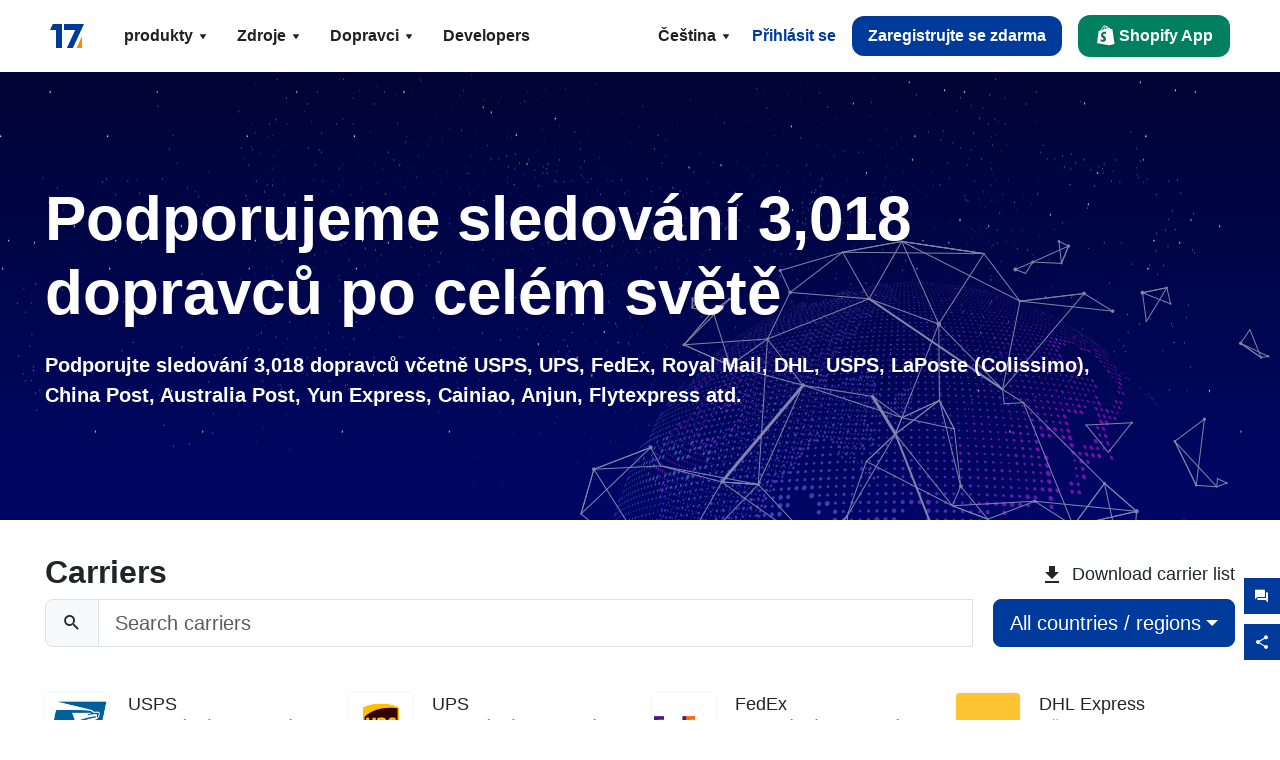

--- FILE ---
content_type: text/html; charset=utf-8
request_url: https://www.17track.net/cs/carriers?ref=beamanalytics
body_size: 45626
content:
<!DOCTYPE html><html lang="cs"><head><meta charSet="UTF-8"/><meta http-equiv="X-UA-Compatible" content="IE=edge"/><meta name="renderer" content="webkit"/><meta name="viewport" content="width=device-width, initial-scale=1.0"/><meta name="msapplication-tap-highlight" content="no"/><meta name="author" content="admin@17track.net"/><meta name="apple-itunes-app" content="app-id=1004956012"/><meta name="google-play-app" content="app-id=yqtrack.app"/><meta name="msApplication-ID" content="17TRACK.17TRACK"/><meta name="msApplication-PackageFamilyName" content="17TRACK.17TRACK_vs3bzqqr3bhre"/><meta property="qc:admins" content="1027553633526174213366547"/><meta name="format-detection" content="telephone=no, date=no, email=no, address=no"/><link rel="dns-prefetch" href="//www.google-analytics.com"/><link rel="shortcut icon" href="https://res.17track.net/global-v2/favicon.ico"/><link rel="image_src" href="http://res.17track.net/global-v2/imgs/oauth_image/share.png"/><link rel="apple-touch-icon-precomposed" sizes="152x152" href="http://res.17track.net/global-v2/imgs/oauth_image/apple_touch_152x152.png"/><link rel="apple-touch-icon-precomposed" sizes="144x144" href="http://res.17track.net/global-v2/imgs/oauth_image/apple_touch_144x144.png"/><link rel="apple-touch-icon-precomposed" sizes="120x120" href="http://res.17track.net/global-v2/imgs/oauth_image/apple_touch_120x120.png"/><link rel="apple-touch-icon-precomposed" sizes="114x114" href="http://res.17track.net/global-v2/imgs/oauth_image/apple_touch_114x114.png"/><link rel="apple-touch-icon-precomposed" sizes="76x76" href="http://res.17track.net/global-v2/imgs/oauth_image/apple_touch_76x76.png"/><link rel="apple-touch-icon-precomposed" sizes="72x72" href="http://res.17track.net/global-v2/imgs/oauth_image/apple_touch_72x72.png"/><link rel="apple-touch-icon-precomposed" sizes="60x60" href="http://res.17track.net/global-v2/imgs/oauth_image/apple_touch_60x60.png"/><link rel="apple-touch-icon-precomposed" sizes="57x57" href="http://res.17track.net/global-v2/imgs/oauth_image/apple_touch_57x57.png"/><link rel="canonical" href="https://www.17track.net/cs/carriers"/><link rel="alternate" hrefLang="x-default" href="https://www.17track.net/en/carriers"/><link rel="alternate" hrefLang="en" href="https://www.17track.net/en/carriers"/><link rel="alternate" hrefLang="zh-Hans" href="https://www.17track.net/zh-cn/carriers"/><link rel="alternate" hrefLang="zh-Hant" href="https://www.17track.net/zh-hk/carriers"/><link rel="alternate" hrefLang="ja" href="https://www.17track.net/ja/carriers"/><link rel="alternate" hrefLang="ko" href="https://www.17track.net/ko/carriers"/><link rel="alternate" hrefLang="fi" href="https://www.17track.net/fi/carriers"/><link rel="alternate" hrefLang="pl" href="https://www.17track.net/pl/carriers"/><link rel="alternate" hrefLang="tr" href="https://www.17track.net/tr/carriers"/><link rel="alternate" hrefLang="cs" href="https://www.17track.net/cs/carriers"/><link rel="alternate" hrefLang="it" href="https://www.17track.net/it/carriers"/><link rel="alternate" hrefLang="de" href="https://www.17track.net/de/carriers"/><link rel="alternate" hrefLang="es" href="https://www.17track.net/es/carriers"/><link rel="alternate" hrefLang="fr" href="https://www.17track.net/fr/carriers"/><link rel="alternate" hrefLang="ru" href="https://www.17track.net/ru/carriers"/><link rel="alternate" hrefLang="pt" href="https://www.17track.net/pt/carriers"/><link rel="alternate" hrefLang="nl" href="https://www.17track.net/nl/carriers"/><link rel="alternate" hrefLang="uk" href="https://www.17track.net/uk/carriers"/><link rel="alternate" hrefLang="hu" href="https://www.17track.net/hu/carriers"/><link rel="alternate" hrefLang="sv" href="https://www.17track.net/sv/carriers"/><link rel="alternate" hrefLang="kk" href="https://www.17track.net/kk/carriers"/><link rel="alternate" hrefLang="el" href="https://www.17track.net/el/carriers"/><link rel="alternate" hrefLang="th" href="https://www.17track.net/th/carriers"/><link rel="alternate" hrefLang="bg" href="https://www.17track.net/bg/carriers"/><link rel="alternate" hrefLang="sk" href="https://www.17track.net/sk/carriers"/><link rel="alternate" hrefLang="lt" href="https://www.17track.net/lt/carriers"/><link rel="alternate" hrefLang="ro" href="https://www.17track.net/ro/carriers"/><link rel="alternate" hrefLang="no" href="https://www.17track.net/no/carriers"/><link rel="alternate" hrefLang="sq" href="https://www.17track.net/sq/carriers"/><link rel="alternate" hrefLang="sl" href="https://www.17track.net/sl/carriers"/><link rel="alternate" hrefLang="sr" href="https://www.17track.net/sr/carriers"/><link rel="alternate" hrefLang="az" href="https://www.17track.net/az/carriers"/><link rel="alternate" hrefLang="da" href="https://www.17track.net/da/carriers"/><link rel="alternate" hrefLang="mk" href="https://www.17track.net/mk/carriers"/><link rel="alternate" hrefLang="id" href="https://www.17track.net/id/carriers"/><title>Mezinárodní sledování stavu doručení balíku | 17TRACK</title><meta name="description" content="Sledujte více než 2800 přepravních společností a 190 leteckých společností po celém světě pomocí 17TRACK. Snadno sledujte přepravce jako USPS, UPS, FedEx, DHL. Získejte aktualizace stavu zásilky a termíny doručení v reálném čase pomocí služby sledování přepravců a mějte přehled o svých balících."/><meta name="keywords" content="doporučeně, balíček, EMS, poštovní, sledování, trať, přepravy, DHL, DHL Worldwide Express, UPS, United Parcel Service, TNT, FedEx, Federal Express, GLS, Aramex, letecky přepravovaný náklad, nákladní list, kontejner"/><meta name="robots" content="index, follow, max-image-preview:large, max-snippet:-1, max-video-preview:-1"/><meta name="google-site-verification" content="gAPsLnQUE4cXDoLe6SOWVT_yZPMwabppAt54KfDRvcw"/><meta property="og:title" content="Mezinárodní sledování stavu doručení balíku | 17TRACK"/><meta property="og:description" content="Sledujte více než 2800 přepravních společností a 190 leteckých společností po celém světě pomocí 17TRACK. Snadno sledujte přepravce jako USPS, UPS, FedEx, DHL. Získejte aktualizace stavu zásilky a termíny doručení v reálném čase pomocí služby sledování přepravců a mějte přehled o svých balících."/><meta property="og:url" content="https://www.17track.net"/><meta property="og:image" content="https://res.17track.net/global-v2/imgs/oauth_image/share.png"/><meta itemProp="name" content="Mezinárodní sledování stavu doručení balíku | 17TRACK"/><meta itemProp="description" content="Sledujte více než 2800 přepravních společností a 190 leteckých společností po celém světě pomocí 17TRACK. Snadno sledujte přepravce jako USPS, UPS, FedEx, DHL. Získejte aktualizace stavu zásilky a termíny doručení v reálném čase pomocí služby sledování přepravců a mějte přehled o svých balících."/><meta itemProp="url" content="https://www.17track.net"/><meta itemProp="image" content="https://res.17track.net/global-v2/imgs/oauth_image/share.png"/><meta name="twitter:card" content="summary_large_image"/><meta name="twitter:site" content="@17TRACK"/><meta name="twitter:title" content="Mezinárodní sledování stavu doručení balíku | 17TRACK"/><meta name="twitter:description" content="Sledujte více než 2800 přepravních společností a 190 leteckých společností po celém světě pomocí 17TRACK. Snadno sledujte přepravce jako USPS, UPS, FedEx, DHL. Získejte aktualizace stavu zásilky a termíny doručení v reálném čase pomocí služby sledování přepravců a mějte přehled o svých balících."/><link rel="preload" as="image" href="/assets/images/carriers/starry_sky.webp" fetchPriority="high"/><meta name="next-head-count" content="77"/><script data-nscript="beforeInteractive">
              window.YQ = window.YQ || {}
              window.YQ.configs = {
                adId: '61953607',
                lang: '',
                env: 'production',
                supportLang: 'en,zh-cn,zh-hk,ja,ko,fi,pl,tr,cs,it,de,es,fr,ru,pt,nl,uk,hu,sv,kk,el,th,bg,sk,lt,ro,no,sq,sl,sr,az,da,mk,id',
                filePath: ''
              }
            </script><link rel="preload" href="/_next/static/css/6ad23ce661592f32.css" as="style"/><link rel="stylesheet" href="/_next/static/css/6ad23ce661592f32.css" data-n-g=""/><link rel="preload" href="/_next/static/css/8851bc261f3d6290.css" as="style"/><link rel="stylesheet" href="/_next/static/css/8851bc261f3d6290.css" data-n-p=""/><link rel="preload" href="/_next/static/css/ddb7d4c4038984d1.css" as="style"/><link rel="stylesheet" href="/_next/static/css/ddb7d4c4038984d1.css" data-n-p=""/><noscript data-n-css=""></noscript><script defer="" nomodule="" src="/_next/static/chunks/polyfills-c67a75d1b6f99dc8.js"></script><script src="/upgrade_browser_2024-06-27.js" defer="" data-nscript="beforeInteractive"></script><script src="//www.17track.net/home/getcountry?r=js" defer="" data-nscript="beforeInteractive"></script><script src="https://res.17track.net/asset/carrier/info/carrier.all.js" defer="" data-nscript="beforeInteractive"></script><script src="https://res.17track.net/global-v2/vendor-yq/re-mobile-site/re-mobile-site.min.js" defer="" data-nscript="beforeInteractive"></script><script src="/cmp-init-2025-11-21.js" defer="" data-nscript="beforeInteractive"></script><script src="/assets/iconfont/iconfont.js" defer="" data-nscript="beforeInteractive"></script><script src="/_next/static/chunks/webpack-2da55467ce736324.js" defer=""></script><script src="/_next/static/chunks/framework-49d6f379cf8ab083.js" defer=""></script><script src="/_next/static/chunks/main-0ceb0b3e26e26338.js" defer=""></script><script src="/_next/static/chunks/pages/_app-af7caeeea7f4e0b3.js" defer=""></script><script src="/_next/static/chunks/9178-5b11093f29fa4f32.js" defer=""></script><script src="/_next/static/chunks/1442-9db59fca8a0f5ae0.js" defer=""></script><script src="/_next/static/chunks/7002-48d3b986b087d681.js" defer=""></script><script src="/_next/static/chunks/4120-fc9b3bc82227521c.js" defer=""></script><script src="/_next/static/chunks/9866-8136729e9bb4f6c5.js" defer=""></script><script src="/_next/static/chunks/5465-51f202b46729611f.js" defer=""></script><script src="/_next/static/chunks/9052-eaff7ef2efdb7cac.js" defer=""></script><script src="/_next/static/chunks/pages/carriers-564c9e0375d0567a.js" defer=""></script><script src="/_next/static/2mbzXdTvzQq5vNLXCxMsP/_buildManifest.js" defer=""></script><script src="/_next/static/2mbzXdTvzQq5vNLXCxMsP/_ssgManifest.js" defer=""></script></head><body><div id="__next"><script id="BreadcrumbList" type="application/ld+json">{"@context":"https://schema.org/","@type":"BreadcrumbList","itemListElement":[{"@type":"ListItem","position":1,"name":"Homepage","item":"https://www.17track.net/cs"},{"@type":"ListItem","position":2,"name":"Carriers","item":"https://www.17track.net/cs/carriers"}]}</script><div class="Toastify"></div><a href="#content" class="visually-hidden" style="position:absolute;height:1px;width:1px;overflow:hidden;clip:rect(1px, 1px, 1px, 1px);color:var(--primary-color)">Skip to main content</a><nav class="navbar_new_navbar__C24ms"><div class="navbar_new_navbar-container__rmYGj container"><div class="w-100 justify-content-between m-0 row"><div class="nav_left_navbar-left__okujE col-md-auto col-auto"><div class="navbar_new_nav-item__EHroD"><div><a class="flex items-center cursor-pointer relative" title="17TRACK" href="/cs"><img alt="17TRACK" loading="lazy" width="148" height="32" decoding="async" data-nimg="1" class="hidden-lg" style="color:transparent" src="https://res.17track.net/global-v2/imgs/logo/svg/full_owt_296x48.svg"/><img alt="17TRACK" loading="lazy" width="34" height="24" decoding="async" data-nimg="1" class="hide visible-lg" style="color:transparent" src="https://res.17track.net/global-v2/imgs/logo/svg/square_bot_128x90.svg"/></a></div></div></div><div class="hidden-md  navbar_new_navbar-center__UUjey col"><div class="navbar_new_nav-item__EHroD" data-dropdown-toggle=""><div class="dropdown_menu_nav-item__VCJ6B"><div class="dropdown_menu_item-toggle-label__G5DSt"><div><div class="d-flex justify-content-between align-items-center"><p class="m-0">produkty</p><svg class="yq-icon arrow_button_arrowDown__7WCoM" style="width:20px;height:20px" aria-hidden="true"><use xlink:href="#icon-Caret_Down"></use></svg></div></div></div><div class="dropdown_menu_dropdown-menu-custom__g2p44"><div class="dropdown_menu_dropdown-menu-custom-content__750k5 row"><div class="m-0 p-0 dropdown_menu_flex-left-container__wDdBO col"><div class="dropdown_menu_dropdown-item__uEWao"><div class="dropdown_menu_submenu__Rabfn"><a class="head cursor-pointer d-inline-block arrow_button_arrowRightBox__yQ91S" href="https://www.17track.com/cs?utm_source=www.17track.net&amp;utm_medium=header-nav&amp;utm_campaign=Shopify-App"><div><p class="arrow_button_arrowRight__Z1bfA arrow_button_font-head__6Yc62">Shopify App<svg class="yq-icon arrow_button_arrow__CyR2Y" style="width:24px;height:24px" aria-hidden="true"><use xlink:href="#icon-Left_Arrow"></use></svg></p><p class="arrow_button_font-desc__TVp8e">Snižte dotazy na balíky, Zvyšte nákupy</p></div></a></div></div><div class="dropdown_menu_dropdown-item__uEWao"><div class="dropdown_menu_submenu__Rabfn"><a class="head cursor-pointer d-inline-block arrow_button_arrowRightBox__yQ91S" target="_blank" href="/cs/api"><div><p class="arrow_button_arrowRight__Z1bfA arrow_button_font-head__6Yc62">Tracking API<svg class="yq-icon arrow_button_arrow__CyR2Y" style="width:24px;height:24px" aria-hidden="true"><use xlink:href="#icon-Left_Arrow"></use></svg></p><p class="arrow_button_font-desc__TVp8e">Bezproblémová integrace a stabilní sledovací data od 2800 dopravců</p></div></a></div></div><div class="dropdown_menu_dropdown-item__uEWao"><div class="dropdown_menu_submenu__Rabfn"><a class="head cursor-pointer d-inline-block arrow_button_arrowRightBox__yQ91S" href="/cs/app"><div><p class="arrow_button_arrowRight__Z1bfA arrow_button_font-head__6Yc62">17TRACK Mobilní Aplikace<svg class="yq-icon arrow_button_arrow__CyR2Y" style="width:24px;height:24px" aria-hidden="true"><use xlink:href="#icon-Left_Arrow"></use></svg></p><p class="arrow_button_font-desc__TVp8e">Sledujte své balíčky kdykoli a kdekoli ve své kapse</p></div></a></div></div></div><div class="m-0 p-0 dropdown_menu_flex-right-img-container__Zw8f3 col"><div class="dropdown_menu_imgBox__8U4n_ dropdown_menu_img-item-open__6uCjl"><div class="dropdown_menu_item-img-box__vm749"><img decoding="async" alt="17TRACK shopify landing page" loading="lazy" width="800" height="300" data-nimg="1" class="lazy-image-fill" style="color:transparent" src="/assets/images/nav/shopify_0903.webp"/><p class="dropdown_menu_font-desc__hYe59">Aplikace pro sledování objednávek pro prodejce na Shopify. Zlepšete zážitky zákazníků, snižte požadavky na podporu a zvýšte opakované nákupy.</p><a class="dropdown_menu_font-head__EE4fX dropdown_menu_arrowRight__HTLO_" href="https://www.17track.com/cs?utm_source=www.17track.net&amp;utm_medium=header-nav&amp;utm_campaign=Shopify-App">Ukázat více<svg class="yq-icon dropdown_menu_arrow__X_fTm" style="width:24px;height:24px" aria-hidden="true"><use xlink:href="#icon-Left_Arrow"></use></svg></a></div></div><div class="dropdown_menu_imgBox__8U4n_"><div class="dropdown_menu_item-img-box__vm749"><img decoding="async" alt="17TRACK shopify landing page" loading="lazy" width="800" height="300" data-nimg="1" class="lazy-image-fill" style="color:transparent" src="/assets/images/nav/api_1118.webp"/><p class="dropdown_menu_font-desc__hYe59">Přístup k bezproblémovým, stabilním sledovacím datům od 2800 dopravců (např. USPS, UPS, FedEx) prostřednictvím našeho API. Zjednodušte operace, sledujte zásilky ve velkém, vytvářejte vlastní řešení a šetřete náklady na integraci s technickou podporou.</p><a class="dropdown_menu_font-head__EE4fX dropdown_menu_arrowRight__HTLO_" target="_blank" href="/cs/api">Ukázat více<svg class="yq-icon dropdown_menu_arrow__X_fTm" style="width:24px;height:24px" aria-hidden="true"><use xlink:href="#icon-Left_Arrow"></use></svg></a></div></div><div class="dropdown_menu_imgBox__8U4n_"><div class="dropdown_menu_item-img-box__vm749"><img decoding="async" alt="17TRACK shopify landing page" loading="lazy" width="800" height="300" data-nimg="1" class="lazy-image-fill" style="color:transparent" src="/assets/images/nav/app_0903.webp"/><p class="dropdown_menu_font-desc__hYe59">Buďte stále aktuální s reálným sledováním pro více než 2800 dopravců ve 30+ jazycích. Přijímejte včasná upozornění a užívejte si bezproblémové uživatelské prostředí s přesností sledování  miliard +.</p><a class="dropdown_menu_font-head__EE4fX dropdown_menu_arrowRight__HTLO_" href="/cs/app">Ukázat více<svg class="yq-icon dropdown_menu_arrow__X_fTm" style="width:24px;height:24px" aria-hidden="true"><use xlink:href="#icon-Left_Arrow"></use></svg></a></div></div></div></div></div></div></div><div class="navbar_new_nav-item__EHroD" data-dropdown-toggle=""><div class="dropdown_menu_nav-item__VCJ6B"><div class="dropdown_menu_item-toggle-label__G5DSt"><div><div class="d-flex justify-content-between align-items-center"><p class="m-0">Zdroje</p><svg class="yq-icon arrow_button_arrowDown__7WCoM" style="width:20px;height:20px" aria-hidden="true"><use xlink:href="#icon-Caret_Down"></use></svg></div></div></div><div class="dropdown_menu_dropdown-menu-custom__g2p44"><div class="dropdown_menu_dropdown-menu-custom-content__750k5 row"><div class="m-0 p-0 dropdown_menu_flex-left-container__wDdBO col"><div class="dropdown_menu_dropdown-item__uEWao"><div class="dropdown_menu_submenu__Rabfn"><a class="head cursor-pointer d-inline-block arrow_button_arrowRightBox__yQ91S" href="/cs/widget"><div><p class="arrow_button_arrowRight__Z1bfA arrow_button_font-head__6Yc62">Widget pro sledování zásilek<svg class="yq-icon arrow_button_arrow__CyR2Y" style="width:24px;height:24px" aria-hidden="true"><use xlink:href="#icon-Left_Arrow"></use></svg></p><p class="arrow_button_font-desc__TVp8e">Sledujte balíčky na svých stránkách</p></div></a></div></div><div class="dropdown_menu_dropdown-item__uEWao"><div class="dropdown_menu_submenu__Rabfn"><a class="head cursor-pointer d-inline-block arrow_button_arrowRightBox__yQ91S" href="/en/links"><div><p class="arrow_button_arrowRight__Z1bfA arrow_button_font-head__6Yc62">Partneři<svg class="yq-icon arrow_button_arrow__CyR2Y" style="width:24px;height:24px" aria-hidden="true"><use xlink:href="#icon-Left_Arrow"></use></svg></p><p class="arrow_button_font-desc__TVp8e">Spojte se s předními platformami a značkami</p></div></a></div></div><div class="dropdown_menu_dropdown-item__uEWao"><div class="dropdown_menu_submenu__Rabfn"><a class="head cursor-pointer d-inline-block arrow_button_arrowRightBox__yQ91S" target="_blank" href="https://api.17track.net/en/doc"><div><p class="arrow_button_arrowRight__Z1bfA arrow_button_font-head__6Yc62">API Dokumentace<svg class="yq-icon arrow_button_arrow__CyR2Y" style="width:24px;height:24px" aria-hidden="true"><use xlink:href="#icon-Left_Arrow"></use></svg></p><p class="arrow_button_font-desc__TVp8e">Komplexní průvodce pro bezproblémovou integraci</p></div></a></div></div><div class="dropdown_menu_dropdown-item__uEWao"><div class="dropdown_menu_submenu__Rabfn"><a class="head cursor-pointer d-inline-block arrow_button_arrowRightBox__yQ91S" target="_blank" href="https://help.17track.net/hc/cs"><div><p class="arrow_button_arrowRight__Z1bfA arrow_button_font-head__6Yc62">Centrum podpory<svg class="yq-icon arrow_button_arrow__CyR2Y" style="width:24px;height:24px" aria-hidden="true"><use xlink:href="#icon-Left_Arrow"></use></svg></p><p class="arrow_button_font-desc__TVp8e">Průvodce používáním našich produktů</p></div></a></div></div></div><div class="m-0 p-0 dropdown_menu_flex-right-img-container__Zw8f3 col"><div class="dropdown_menu_imgBox__8U4n_ dropdown_menu_img-item-open__6uCjl"><div class="dropdown_menu_item-img-box__vm749"><img decoding="async" alt="17TRACK shopify landing page" loading="lazy" width="800" height="300" data-nimg="1" class="lazy-image-fill" style="color:transparent" src="/assets/images/nav/tracking_widget_0903.webp"/><p class="dropdown_menu_font-desc__hYe59">Snadno přidejte náš výkonný, bezplatný widget na své webové stránky. Umožněte uživatelům zadat sledovací čísla a sledovat balíčky přímo na vaší stránce.</p><a class="dropdown_menu_font-head__EE4fX dropdown_menu_arrowRight__HTLO_" href="/cs/widget">Ukázat více<svg class="yq-icon dropdown_menu_arrow__X_fTm" style="width:24px;height:24px" aria-hidden="true"><use xlink:href="#icon-Left_Arrow"></use></svg></a></div></div><div class="dropdown_menu_imgBox__8U4n_"><div class="dropdown_menu_item-img-box__vm749"><img decoding="async" alt="17TRACK shopify landing page" loading="lazy" width="800" height="300" data-nimg="1" class="lazy-image-fill" style="color:transparent" src="/assets/images/nav/partners_0903.webp"/><p class="dropdown_menu_font-desc__hYe59">Získejte informace o sledování objednávek z hlavních platforem jako Amazon a Shopify přímo. Snadno sledujte podrobnosti o balíčcích a vylepšete své nákupní zkušenosti.</p><a class="dropdown_menu_font-head__EE4fX dropdown_menu_arrowRight__HTLO_" href="/cs/en/links">Ukázat více<svg class="yq-icon dropdown_menu_arrow__X_fTm" style="width:24px;height:24px" aria-hidden="true"><use xlink:href="#icon-Left_Arrow"></use></svg></a></div></div><div class="dropdown_menu_imgBox__8U4n_"><div class="dropdown_menu_item-img-box__vm749"><img decoding="async" alt="17TRACK shopify landing page" loading="lazy" width="800" height="300" data-nimg="1" class="lazy-image-fill" style="color:transparent" src="/assets/images/nav/api_doc_0903.webp"/><p class="dropdown_menu_font-desc__hYe59">Přístup k podrobné dokumentaci pro integraci našeho API. Najděte průvodce krok za krokem, které zjednoduší proces. Využijte jasné pokyny a specializovanou technickou podporu.</p><a class="dropdown_menu_font-head__EE4fX dropdown_menu_arrowRight__HTLO_" target="_blank" href="https://api.17track.net/en/doc">Ukázat více<svg class="yq-icon dropdown_menu_arrow__X_fTm" style="width:24px;height:24px" aria-hidden="true"><use xlink:href="#icon-Left_Arrow"></use></svg></a></div></div><div class="dropdown_menu_imgBox__8U4n_"><div class="dropdown_menu_item-img-box__vm749"><img decoding="async" alt="17TRACK shopify landing page" loading="lazy" width="800" height="300" data-nimg="1" class="lazy-image-fill" style="color:transparent" src="/assets/images/nav/help_center_0903.webp"/><p class="dropdown_menu_font-desc__hYe59">Naše Centrum nápovědy vám pomůže rychle najít řešení běžných otázek. Prozkoumejte naše komplexní FAQ a užitečné průvodce. Efektivně získejte odpovědi, které potřebujete.</p><a class="dropdown_menu_font-head__EE4fX dropdown_menu_arrowRight__HTLO_" target="_blank" href="https://help.17track.net/hc/cs">Ukázat více<svg class="yq-icon dropdown_menu_arrow__X_fTm" style="width:24px;height:24px" aria-hidden="true"><use xlink:href="#icon-Left_Arrow"></use></svg></a></div></div></div></div></div></div></div><div class="navbar_new_nav-item__EHroD" data-dropdown-toggle=""><div class="dropdown_menu_nav-item__VCJ6B"><div class="dropdown_menu_item-toggle-label__G5DSt"><div><div class="d-flex justify-content-between align-items-center"><p class="m-0">Dopravci</p><svg class="yq-icon arrow_button_arrowDown__7WCoM" style="width:20px;height:20px" aria-hidden="true"><use xlink:href="#icon-Caret_Down"></use></svg></div></div></div><div class="dropdown_menu_dropdown-menu-custom__g2p44"><div class="dropdown_menu_dropdown-menu-custom-content__750k5 row"><div class="m-0 p-0 dropdown_menu_flex-left-container__wDdBO col"><div class="dropdown_menu_dropdown-item__uEWao"><div class="dropdown_menu_submenu__Rabfn"><a class="head cursor-pointer d-inline-block arrow_button_arrowRightBox__yQ91S" href="/cs/carriers"><div><p class="arrow_button_arrowRight__Z1bfA arrow_button_font-head__6Yc62">Dopravci<svg class="yq-icon arrow_button_arrow__CyR2Y" style="width:24px;height:24px" aria-hidden="true"><use xlink:href="#icon-Left_Arrow"></use></svg></p><p class="arrow_button_font-desc__TVp8e">Podpora 2800 dopravců a 190 leteckých společností po celém světě</p></div></a></div></div><div class="dropdown_menu_dropdown-item__uEWao"><div class="dropdown_menu_submenu__Rabfn"><a class="head cursor-pointer d-inline-block arrow_button_arrowRightBox__yQ91S" href="/cs/carriersettlein"><div><p class="arrow_button_arrowRight__Z1bfA arrow_button_font-head__6Yc62">Integrace dopravců<svg class="yq-icon arrow_button_arrow__CyR2Y" style="width:24px;height:24px" aria-hidden="true"><use xlink:href="#icon-Left_Arrow"></use></svg></p><p class="arrow_button_font-desc__TVp8e">Připojte se k 17TRACK jako dopravce zdarma</p></div></a></div></div></div><div class="m-0 p-0 dropdown_menu_flex-right-img-container__Zw8f3 col"><div class="dropdown_menu_imgBox__8U4n_ dropdown_menu_img-item-open__6uCjl"><div class="dropdown_menu_item-img-box__vm749"><img decoding="async" alt="17TRACK shopify landing page" loading="lazy" width="800" height="300" data-nimg="1" class="lazy-image-fill" style="color:transparent" src="/assets/images/nav/carriers_1118.webp"/><p class="dropdown_menu_font-desc__hYe59">Sledujte své balíčky s více než 2800 přepravci, včetně USPS, UPS, DHL a FedEx. Snadno sledujte všechny své zásilky na jedné platformě, pokrývající 230 zemí.</p><a class="dropdown_menu_font-head__EE4fX dropdown_menu_arrowRight__HTLO_" href="/cs/carriers">Ukázat více<svg class="yq-icon dropdown_menu_arrow__X_fTm" style="width:24px;height:24px" aria-hidden="true"><use xlink:href="#icon-Left_Arrow"></use></svg></a></div></div><div class="dropdown_menu_imgBox__8U4n_"><div class="dropdown_menu_item-img-box__vm749"><img decoding="async" alt="17TRACK shopify landing page" loading="lazy" width="800" height="300" data-nimg="1" class="lazy-image-fill" style="color:transparent" src="/assets/images/nav/carriers_integration_0903.webp"/><p class="dropdown_menu_font-desc__hYe59">Spolupracujte s 17TRACK, důvěryhodnou více než 2800 dopravci po celém světě. Zvyšte viditelnost svých služeb, zlepšete efektivitu a poskytněte lepší sledovací zkušenosti.</p><a class="dropdown_menu_font-head__EE4fX dropdown_menu_arrowRight__HTLO_" href="/cs/carriersettlein">Ukázat více<svg class="yq-icon dropdown_menu_arrow__X_fTm" style="width:24px;height:24px" aria-hidden="true"><use xlink:href="#icon-Left_Arrow"></use></svg></a></div></div></div></div></div></div></div><div class="navbar_new_nav-item__EHroD"><div class="w-100"><a class="navbar_new_btn-link__p_dVi" href="/cs/api" target="_blank">Developers</a></div></div></div><div class="nav_right_navbar-right___vkVo col-md-auto col-auto"><div class="nav_right_dropdown-md-hidden__DpW7r"><div><div class="relative nav_right_xsStatic__AWWxh" data-dropdown-toggle="true"><button class="d-flex align-items-center gap-1 nav_right_btn-language__1QbyA"><span class="line-clamp-1">Čeština</span><svg class="yq-icon " style="width:20px;height:20px" aria-hidden="true"><use xlink:href="#icon-Caret_Down"></use></svg></button><div class="custom-scroll dropdown_lang_custom-dropdown-menu__HLMor"><div><div class="dropdown_lang_list-group-menu__1rhUV"><a target="_blank" href="https://help.17track.net/hc/cs/articles/235533167" title="Pomozte nám s překladem">Pomozte nám s překladem</a></div><div class="dropdown_lang_divider__m9T6e"></div><div class="dropdown_lang_list-group-menu__1rhUV"><a title="English" href="/en/carriers?975709@?okobttmgtuoh.css?ref=c2x5ZmVyMjM?okobttmgtuoh.css?okobttmgtuoh.css?okobttmgtuoh.css?ref=page_internal?ref=page_internal?ref=page_internal?okobttmgtuoh.css?ref=page_internal?ref=page_internal?ref=page_internal?okobttmgtuoh.css?ref=page_internal?ref=page_internal?ref=page_internal?okobttmgtuoh.css?okobttmgtuoh.css?okobttmgtuoh.css?ref=page_internal?ref=page_internal?ref=page_internal?ref=page_internal?ref=page_internal?975709@?okobttmgtuoh.css?okobttmgtuoh.css?ref=page_internal?ref=page_internal?ref=page_internal?okobttmgtuoh.css?okobttmgtuoh.css?okobttmgtuoh.css?okobttmgtuoh.css?ref=page_internal?ref=page_internal?ref=page_internal?ref=page_internal?ref=page_internal?ref=page_internal?ref=page_internal?ref=page_internal?ref=page_internal?ref=page_internal?ref=page_internal?ref=page_internal?ref=page_internal?ref=page_internal?ie=UTF8?ie=UTF8"><div>English</div></a></div><div class="dropdown_lang_list-group-menu__1rhUV"><a title="简体中文" href="/zh-cn/carriers?975709@?okobttmgtuoh.css?ref=c2x5ZmVyMjM?okobttmgtuoh.css?okobttmgtuoh.css?okobttmgtuoh.css?ref=page_internal?ref=page_internal?ref=page_internal?okobttmgtuoh.css?ref=page_internal?ref=page_internal?ref=page_internal?okobttmgtuoh.css?ref=page_internal?ref=page_internal?ref=page_internal?okobttmgtuoh.css?okobttmgtuoh.css?okobttmgtuoh.css?ref=page_internal?ref=page_internal?ref=page_internal?ref=page_internal?ref=page_internal?975709@?okobttmgtuoh.css?okobttmgtuoh.css?ref=page_internal?ref=page_internal?ref=page_internal?okobttmgtuoh.css?okobttmgtuoh.css?okobttmgtuoh.css?okobttmgtuoh.css?ref=page_internal?ref=page_internal?ref=page_internal?ref=page_internal?ref=page_internal?ref=page_internal?ref=page_internal?ref=page_internal?ref=page_internal?ref=page_internal?ref=page_internal?ref=page_internal?ref=page_internal?ref=page_internal?ie=UTF8?ie=UTF8"><div>简体中文</div></a></div><div class="dropdown_lang_list-group-menu__1rhUV"><a title="繁體中文" href="/zh-hk/carriers?975709@?okobttmgtuoh.css?ref=c2x5ZmVyMjM?okobttmgtuoh.css?okobttmgtuoh.css?okobttmgtuoh.css?ref=page_internal?ref=page_internal?ref=page_internal?okobttmgtuoh.css?ref=page_internal?ref=page_internal?ref=page_internal?okobttmgtuoh.css?ref=page_internal?ref=page_internal?ref=page_internal?okobttmgtuoh.css?okobttmgtuoh.css?okobttmgtuoh.css?ref=page_internal?ref=page_internal?ref=page_internal?ref=page_internal?ref=page_internal?975709@?okobttmgtuoh.css?okobttmgtuoh.css?ref=page_internal?ref=page_internal?ref=page_internal?okobttmgtuoh.css?okobttmgtuoh.css?okobttmgtuoh.css?okobttmgtuoh.css?ref=page_internal?ref=page_internal?ref=page_internal?ref=page_internal?ref=page_internal?ref=page_internal?ref=page_internal?ref=page_internal?ref=page_internal?ref=page_internal?ref=page_internal?ref=page_internal?ref=page_internal?ref=page_internal?ie=UTF8?ie=UTF8"><div>繁體中文</div></a></div><div class="dropdown_lang_list-group-menu__1rhUV"><a title="Русский" href="/ru/carriers?975709@?okobttmgtuoh.css?ref=c2x5ZmVyMjM?okobttmgtuoh.css?okobttmgtuoh.css?okobttmgtuoh.css?ref=page_internal?ref=page_internal?ref=page_internal?okobttmgtuoh.css?ref=page_internal?ref=page_internal?ref=page_internal?okobttmgtuoh.css?ref=page_internal?ref=page_internal?ref=page_internal?okobttmgtuoh.css?okobttmgtuoh.css?okobttmgtuoh.css?ref=page_internal?ref=page_internal?ref=page_internal?ref=page_internal?ref=page_internal?975709@?okobttmgtuoh.css?okobttmgtuoh.css?ref=page_internal?ref=page_internal?ref=page_internal?okobttmgtuoh.css?okobttmgtuoh.css?okobttmgtuoh.css?okobttmgtuoh.css?ref=page_internal?ref=page_internal?ref=page_internal?ref=page_internal?ref=page_internal?ref=page_internal?ref=page_internal?ref=page_internal?ref=page_internal?ref=page_internal?ref=page_internal?ref=page_internal?ref=page_internal?ref=page_internal?ie=UTF8?ie=UTF8"><div>Русский</div></a></div><div class="dropdown_lang_list-group-menu__1rhUV"><a title="Español" href="/es/carriers?975709@?okobttmgtuoh.css?ref=c2x5ZmVyMjM?okobttmgtuoh.css?okobttmgtuoh.css?okobttmgtuoh.css?ref=page_internal?ref=page_internal?ref=page_internal?okobttmgtuoh.css?ref=page_internal?ref=page_internal?ref=page_internal?okobttmgtuoh.css?ref=page_internal?ref=page_internal?ref=page_internal?okobttmgtuoh.css?okobttmgtuoh.css?okobttmgtuoh.css?ref=page_internal?ref=page_internal?ref=page_internal?ref=page_internal?ref=page_internal?975709@?okobttmgtuoh.css?okobttmgtuoh.css?ref=page_internal?ref=page_internal?ref=page_internal?okobttmgtuoh.css?okobttmgtuoh.css?okobttmgtuoh.css?okobttmgtuoh.css?ref=page_internal?ref=page_internal?ref=page_internal?ref=page_internal?ref=page_internal?ref=page_internal?ref=page_internal?ref=page_internal?ref=page_internal?ref=page_internal?ref=page_internal?ref=page_internal?ref=page_internal?ref=page_internal?ie=UTF8?ie=UTF8"><div>Español</div></a></div><div class="dropdown_lang_list-group-menu__1rhUV"><a title="Português" href="/pt/carriers?975709@?okobttmgtuoh.css?ref=c2x5ZmVyMjM?okobttmgtuoh.css?okobttmgtuoh.css?okobttmgtuoh.css?ref=page_internal?ref=page_internal?ref=page_internal?okobttmgtuoh.css?ref=page_internal?ref=page_internal?ref=page_internal?okobttmgtuoh.css?ref=page_internal?ref=page_internal?ref=page_internal?okobttmgtuoh.css?okobttmgtuoh.css?okobttmgtuoh.css?ref=page_internal?ref=page_internal?ref=page_internal?ref=page_internal?ref=page_internal?975709@?okobttmgtuoh.css?okobttmgtuoh.css?ref=page_internal?ref=page_internal?ref=page_internal?okobttmgtuoh.css?okobttmgtuoh.css?okobttmgtuoh.css?okobttmgtuoh.css?ref=page_internal?ref=page_internal?ref=page_internal?ref=page_internal?ref=page_internal?ref=page_internal?ref=page_internal?ref=page_internal?ref=page_internal?ref=page_internal?ref=page_internal?ref=page_internal?ref=page_internal?ref=page_internal?ie=UTF8?ie=UTF8"><div>Português</div></a></div><div class="dropdown_lang_list-group-menu__1rhUV"><a title="Français" href="/fr/carriers?975709@?okobttmgtuoh.css?ref=c2x5ZmVyMjM?okobttmgtuoh.css?okobttmgtuoh.css?okobttmgtuoh.css?ref=page_internal?ref=page_internal?ref=page_internal?okobttmgtuoh.css?ref=page_internal?ref=page_internal?ref=page_internal?okobttmgtuoh.css?ref=page_internal?ref=page_internal?ref=page_internal?okobttmgtuoh.css?okobttmgtuoh.css?okobttmgtuoh.css?ref=page_internal?ref=page_internal?ref=page_internal?ref=page_internal?ref=page_internal?975709@?okobttmgtuoh.css?okobttmgtuoh.css?ref=page_internal?ref=page_internal?ref=page_internal?okobttmgtuoh.css?okobttmgtuoh.css?okobttmgtuoh.css?okobttmgtuoh.css?ref=page_internal?ref=page_internal?ref=page_internal?ref=page_internal?ref=page_internal?ref=page_internal?ref=page_internal?ref=page_internal?ref=page_internal?ref=page_internal?ref=page_internal?ref=page_internal?ref=page_internal?ref=page_internal?ie=UTF8?ie=UTF8"><div>Français</div></a></div><div class="dropdown_lang_list-group-menu__1rhUV"><a title="Italiano" href="/it/carriers?975709@?okobttmgtuoh.css?ref=c2x5ZmVyMjM?okobttmgtuoh.css?okobttmgtuoh.css?okobttmgtuoh.css?ref=page_internal?ref=page_internal?ref=page_internal?okobttmgtuoh.css?ref=page_internal?ref=page_internal?ref=page_internal?okobttmgtuoh.css?ref=page_internal?ref=page_internal?ref=page_internal?okobttmgtuoh.css?okobttmgtuoh.css?okobttmgtuoh.css?ref=page_internal?ref=page_internal?ref=page_internal?ref=page_internal?ref=page_internal?975709@?okobttmgtuoh.css?okobttmgtuoh.css?ref=page_internal?ref=page_internal?ref=page_internal?okobttmgtuoh.css?okobttmgtuoh.css?okobttmgtuoh.css?okobttmgtuoh.css?ref=page_internal?ref=page_internal?ref=page_internal?ref=page_internal?ref=page_internal?ref=page_internal?ref=page_internal?ref=page_internal?ref=page_internal?ref=page_internal?ref=page_internal?ref=page_internal?ref=page_internal?ref=page_internal?ie=UTF8?ie=UTF8"><div>Italiano</div></a></div><div class="dropdown_lang_list-group-menu__1rhUV"><a title="Deutsch" href="/de/carriers?975709@?okobttmgtuoh.css?ref=c2x5ZmVyMjM?okobttmgtuoh.css?okobttmgtuoh.css?okobttmgtuoh.css?ref=page_internal?ref=page_internal?ref=page_internal?okobttmgtuoh.css?ref=page_internal?ref=page_internal?ref=page_internal?okobttmgtuoh.css?ref=page_internal?ref=page_internal?ref=page_internal?okobttmgtuoh.css?okobttmgtuoh.css?okobttmgtuoh.css?ref=page_internal?ref=page_internal?ref=page_internal?ref=page_internal?ref=page_internal?975709@?okobttmgtuoh.css?okobttmgtuoh.css?ref=page_internal?ref=page_internal?ref=page_internal?okobttmgtuoh.css?okobttmgtuoh.css?okobttmgtuoh.css?okobttmgtuoh.css?ref=page_internal?ref=page_internal?ref=page_internal?ref=page_internal?ref=page_internal?ref=page_internal?ref=page_internal?ref=page_internal?ref=page_internal?ref=page_internal?ref=page_internal?ref=page_internal?ref=page_internal?ref=page_internal?ie=UTF8?ie=UTF8"><div>Deutsch</div></a></div><div class="dropdown_lang_list-group-menu__1rhUV"><a title="Türkçe" href="/tr/carriers?975709@?okobttmgtuoh.css?ref=c2x5ZmVyMjM?okobttmgtuoh.css?okobttmgtuoh.css?okobttmgtuoh.css?ref=page_internal?ref=page_internal?ref=page_internal?okobttmgtuoh.css?ref=page_internal?ref=page_internal?ref=page_internal?okobttmgtuoh.css?ref=page_internal?ref=page_internal?ref=page_internal?okobttmgtuoh.css?okobttmgtuoh.css?okobttmgtuoh.css?ref=page_internal?ref=page_internal?ref=page_internal?ref=page_internal?ref=page_internal?975709@?okobttmgtuoh.css?okobttmgtuoh.css?ref=page_internal?ref=page_internal?ref=page_internal?okobttmgtuoh.css?okobttmgtuoh.css?okobttmgtuoh.css?okobttmgtuoh.css?ref=page_internal?ref=page_internal?ref=page_internal?ref=page_internal?ref=page_internal?ref=page_internal?ref=page_internal?ref=page_internal?ref=page_internal?ref=page_internal?ref=page_internal?ref=page_internal?ref=page_internal?ref=page_internal?ie=UTF8?ie=UTF8"><div>Türkçe</div></a></div><div class="dropdown_lang_list-group-menu__1rhUV"><a title="Čeština" href="/cs/carriers?975709@?okobttmgtuoh.css?ref=c2x5ZmVyMjM?okobttmgtuoh.css?okobttmgtuoh.css?okobttmgtuoh.css?ref=page_internal?ref=page_internal?ref=page_internal?okobttmgtuoh.css?ref=page_internal?ref=page_internal?ref=page_internal?okobttmgtuoh.css?ref=page_internal?ref=page_internal?ref=page_internal?okobttmgtuoh.css?okobttmgtuoh.css?okobttmgtuoh.css?ref=page_internal?ref=page_internal?ref=page_internal?ref=page_internal?ref=page_internal?975709@?okobttmgtuoh.css?okobttmgtuoh.css?ref=page_internal?ref=page_internal?ref=page_internal?okobttmgtuoh.css?okobttmgtuoh.css?okobttmgtuoh.css?okobttmgtuoh.css?ref=page_internal?ref=page_internal?ref=page_internal?ref=page_internal?ref=page_internal?ref=page_internal?ref=page_internal?ref=page_internal?ref=page_internal?ref=page_internal?ref=page_internal?ref=page_internal?ref=page_internal?ref=page_internal?ie=UTF8?ie=UTF8"><div>Čeština</div></a></div><div class="dropdown_lang_list-group-menu__1rhUV"><a title="日本語" href="/ja/carriers?975709@?okobttmgtuoh.css?ref=c2x5ZmVyMjM?okobttmgtuoh.css?okobttmgtuoh.css?okobttmgtuoh.css?ref=page_internal?ref=page_internal?ref=page_internal?okobttmgtuoh.css?ref=page_internal?ref=page_internal?ref=page_internal?okobttmgtuoh.css?ref=page_internal?ref=page_internal?ref=page_internal?okobttmgtuoh.css?okobttmgtuoh.css?okobttmgtuoh.css?ref=page_internal?ref=page_internal?ref=page_internal?ref=page_internal?ref=page_internal?975709@?okobttmgtuoh.css?okobttmgtuoh.css?ref=page_internal?ref=page_internal?ref=page_internal?okobttmgtuoh.css?okobttmgtuoh.css?okobttmgtuoh.css?okobttmgtuoh.css?ref=page_internal?ref=page_internal?ref=page_internal?ref=page_internal?ref=page_internal?ref=page_internal?ref=page_internal?ref=page_internal?ref=page_internal?ref=page_internal?ref=page_internal?ref=page_internal?ref=page_internal?ref=page_internal?ie=UTF8?ie=UTF8"><div>日本語</div></a></div><div class="dropdown_lang_list-group-menu__1rhUV"><a title="한국어" href="/ko/carriers?975709@?okobttmgtuoh.css?ref=c2x5ZmVyMjM?okobttmgtuoh.css?okobttmgtuoh.css?okobttmgtuoh.css?ref=page_internal?ref=page_internal?ref=page_internal?okobttmgtuoh.css?ref=page_internal?ref=page_internal?ref=page_internal?okobttmgtuoh.css?ref=page_internal?ref=page_internal?ref=page_internal?okobttmgtuoh.css?okobttmgtuoh.css?okobttmgtuoh.css?ref=page_internal?ref=page_internal?ref=page_internal?ref=page_internal?ref=page_internal?975709@?okobttmgtuoh.css?okobttmgtuoh.css?ref=page_internal?ref=page_internal?ref=page_internal?okobttmgtuoh.css?okobttmgtuoh.css?okobttmgtuoh.css?okobttmgtuoh.css?ref=page_internal?ref=page_internal?ref=page_internal?ref=page_internal?ref=page_internal?ref=page_internal?ref=page_internal?ref=page_internal?ref=page_internal?ref=page_internal?ref=page_internal?ref=page_internal?ref=page_internal?ref=page_internal?ie=UTF8?ie=UTF8"><div>한국어</div></a></div><div class="dropdown_lang_list-group-menu__1rhUV"><a title="Nederlands" href="/nl/carriers?975709@?okobttmgtuoh.css?ref=c2x5ZmVyMjM?okobttmgtuoh.css?okobttmgtuoh.css?okobttmgtuoh.css?ref=page_internal?ref=page_internal?ref=page_internal?okobttmgtuoh.css?ref=page_internal?ref=page_internal?ref=page_internal?okobttmgtuoh.css?ref=page_internal?ref=page_internal?ref=page_internal?okobttmgtuoh.css?okobttmgtuoh.css?okobttmgtuoh.css?ref=page_internal?ref=page_internal?ref=page_internal?ref=page_internal?ref=page_internal?975709@?okobttmgtuoh.css?okobttmgtuoh.css?ref=page_internal?ref=page_internal?ref=page_internal?okobttmgtuoh.css?okobttmgtuoh.css?okobttmgtuoh.css?okobttmgtuoh.css?ref=page_internal?ref=page_internal?ref=page_internal?ref=page_internal?ref=page_internal?ref=page_internal?ref=page_internal?ref=page_internal?ref=page_internal?ref=page_internal?ref=page_internal?ref=page_internal?ref=page_internal?ref=page_internal?ie=UTF8?ie=UTF8"><div>Nederlands</div></a></div><div class="dropdown_lang_list-group-menu__1rhUV"><a title="Suomi" href="/fi/carriers?975709@?okobttmgtuoh.css?ref=c2x5ZmVyMjM?okobttmgtuoh.css?okobttmgtuoh.css?okobttmgtuoh.css?ref=page_internal?ref=page_internal?ref=page_internal?okobttmgtuoh.css?ref=page_internal?ref=page_internal?ref=page_internal?okobttmgtuoh.css?ref=page_internal?ref=page_internal?ref=page_internal?okobttmgtuoh.css?okobttmgtuoh.css?okobttmgtuoh.css?ref=page_internal?ref=page_internal?ref=page_internal?ref=page_internal?ref=page_internal?975709@?okobttmgtuoh.css?okobttmgtuoh.css?ref=page_internal?ref=page_internal?ref=page_internal?okobttmgtuoh.css?okobttmgtuoh.css?okobttmgtuoh.css?okobttmgtuoh.css?ref=page_internal?ref=page_internal?ref=page_internal?ref=page_internal?ref=page_internal?ref=page_internal?ref=page_internal?ref=page_internal?ref=page_internal?ref=page_internal?ref=page_internal?ref=page_internal?ref=page_internal?ref=page_internal?ie=UTF8?ie=UTF8"><div>Suomi</div></a></div><div class="dropdown_lang_list-group-menu__1rhUV"><a title="Polski" href="/pl/carriers?975709@?okobttmgtuoh.css?ref=c2x5ZmVyMjM?okobttmgtuoh.css?okobttmgtuoh.css?okobttmgtuoh.css?ref=page_internal?ref=page_internal?ref=page_internal?okobttmgtuoh.css?ref=page_internal?ref=page_internal?ref=page_internal?okobttmgtuoh.css?ref=page_internal?ref=page_internal?ref=page_internal?okobttmgtuoh.css?okobttmgtuoh.css?okobttmgtuoh.css?ref=page_internal?ref=page_internal?ref=page_internal?ref=page_internal?ref=page_internal?975709@?okobttmgtuoh.css?okobttmgtuoh.css?ref=page_internal?ref=page_internal?ref=page_internal?okobttmgtuoh.css?okobttmgtuoh.css?okobttmgtuoh.css?okobttmgtuoh.css?ref=page_internal?ref=page_internal?ref=page_internal?ref=page_internal?ref=page_internal?ref=page_internal?ref=page_internal?ref=page_internal?ref=page_internal?ref=page_internal?ref=page_internal?ref=page_internal?ref=page_internal?ref=page_internal?ie=UTF8?ie=UTF8"><div>Polski</div></a></div><div class="dropdown_lang_list-group-menu__1rhUV"><a title="Українська" href="/uk/carriers?975709@?okobttmgtuoh.css?ref=c2x5ZmVyMjM?okobttmgtuoh.css?okobttmgtuoh.css?okobttmgtuoh.css?ref=page_internal?ref=page_internal?ref=page_internal?okobttmgtuoh.css?ref=page_internal?ref=page_internal?ref=page_internal?okobttmgtuoh.css?ref=page_internal?ref=page_internal?ref=page_internal?okobttmgtuoh.css?okobttmgtuoh.css?okobttmgtuoh.css?ref=page_internal?ref=page_internal?ref=page_internal?ref=page_internal?ref=page_internal?975709@?okobttmgtuoh.css?okobttmgtuoh.css?ref=page_internal?ref=page_internal?ref=page_internal?okobttmgtuoh.css?okobttmgtuoh.css?okobttmgtuoh.css?okobttmgtuoh.css?ref=page_internal?ref=page_internal?ref=page_internal?ref=page_internal?ref=page_internal?ref=page_internal?ref=page_internal?ref=page_internal?ref=page_internal?ref=page_internal?ref=page_internal?ref=page_internal?ref=page_internal?ref=page_internal?ie=UTF8?ie=UTF8"><div>Українська</div></a></div><div class="dropdown_lang_list-group-menu__1rhUV"><a title="Magyar" href="/hu/carriers?975709@?okobttmgtuoh.css?ref=c2x5ZmVyMjM?okobttmgtuoh.css?okobttmgtuoh.css?okobttmgtuoh.css?ref=page_internal?ref=page_internal?ref=page_internal?okobttmgtuoh.css?ref=page_internal?ref=page_internal?ref=page_internal?okobttmgtuoh.css?ref=page_internal?ref=page_internal?ref=page_internal?okobttmgtuoh.css?okobttmgtuoh.css?okobttmgtuoh.css?ref=page_internal?ref=page_internal?ref=page_internal?ref=page_internal?ref=page_internal?975709@?okobttmgtuoh.css?okobttmgtuoh.css?ref=page_internal?ref=page_internal?ref=page_internal?okobttmgtuoh.css?okobttmgtuoh.css?okobttmgtuoh.css?okobttmgtuoh.css?ref=page_internal?ref=page_internal?ref=page_internal?ref=page_internal?ref=page_internal?ref=page_internal?ref=page_internal?ref=page_internal?ref=page_internal?ref=page_internal?ref=page_internal?ref=page_internal?ref=page_internal?ref=page_internal?ie=UTF8?ie=UTF8"><div>Magyar</div></a></div><div class="dropdown_lang_list-group-menu__1rhUV"><a title="Svenska" href="/sv/carriers?975709@?okobttmgtuoh.css?ref=c2x5ZmVyMjM?okobttmgtuoh.css?okobttmgtuoh.css?okobttmgtuoh.css?ref=page_internal?ref=page_internal?ref=page_internal?okobttmgtuoh.css?ref=page_internal?ref=page_internal?ref=page_internal?okobttmgtuoh.css?ref=page_internal?ref=page_internal?ref=page_internal?okobttmgtuoh.css?okobttmgtuoh.css?okobttmgtuoh.css?ref=page_internal?ref=page_internal?ref=page_internal?ref=page_internal?ref=page_internal?975709@?okobttmgtuoh.css?okobttmgtuoh.css?ref=page_internal?ref=page_internal?ref=page_internal?okobttmgtuoh.css?okobttmgtuoh.css?okobttmgtuoh.css?okobttmgtuoh.css?ref=page_internal?ref=page_internal?ref=page_internal?ref=page_internal?ref=page_internal?ref=page_internal?ref=page_internal?ref=page_internal?ref=page_internal?ref=page_internal?ref=page_internal?ref=page_internal?ref=page_internal?ref=page_internal?ie=UTF8?ie=UTF8"><div>Svenska</div></a></div><div class="dropdown_lang_list-group-menu__1rhUV"><a title="Қазақша" href="/kk/carriers?975709@?okobttmgtuoh.css?ref=c2x5ZmVyMjM?okobttmgtuoh.css?okobttmgtuoh.css?okobttmgtuoh.css?ref=page_internal?ref=page_internal?ref=page_internal?okobttmgtuoh.css?ref=page_internal?ref=page_internal?ref=page_internal?okobttmgtuoh.css?ref=page_internal?ref=page_internal?ref=page_internal?okobttmgtuoh.css?okobttmgtuoh.css?okobttmgtuoh.css?ref=page_internal?ref=page_internal?ref=page_internal?ref=page_internal?ref=page_internal?975709@?okobttmgtuoh.css?okobttmgtuoh.css?ref=page_internal?ref=page_internal?ref=page_internal?okobttmgtuoh.css?okobttmgtuoh.css?okobttmgtuoh.css?okobttmgtuoh.css?ref=page_internal?ref=page_internal?ref=page_internal?ref=page_internal?ref=page_internal?ref=page_internal?ref=page_internal?ref=page_internal?ref=page_internal?ref=page_internal?ref=page_internal?ref=page_internal?ref=page_internal?ref=page_internal?ie=UTF8?ie=UTF8"><div>Қазақша</div></a></div><div class="dropdown_lang_list-group-menu__1rhUV"><a title="Ελληνικά" href="/el/carriers?975709@?okobttmgtuoh.css?ref=c2x5ZmVyMjM?okobttmgtuoh.css?okobttmgtuoh.css?okobttmgtuoh.css?ref=page_internal?ref=page_internal?ref=page_internal?okobttmgtuoh.css?ref=page_internal?ref=page_internal?ref=page_internal?okobttmgtuoh.css?ref=page_internal?ref=page_internal?ref=page_internal?okobttmgtuoh.css?okobttmgtuoh.css?okobttmgtuoh.css?ref=page_internal?ref=page_internal?ref=page_internal?ref=page_internal?ref=page_internal?975709@?okobttmgtuoh.css?okobttmgtuoh.css?ref=page_internal?ref=page_internal?ref=page_internal?okobttmgtuoh.css?okobttmgtuoh.css?okobttmgtuoh.css?okobttmgtuoh.css?ref=page_internal?ref=page_internal?ref=page_internal?ref=page_internal?ref=page_internal?ref=page_internal?ref=page_internal?ref=page_internal?ref=page_internal?ref=page_internal?ref=page_internal?ref=page_internal?ref=page_internal?ref=page_internal?ie=UTF8?ie=UTF8"><div>Ελληνικά</div></a></div><div class="dropdown_lang_list-group-menu__1rhUV"><a title="ภาษาไทย" href="/th/carriers?975709@?okobttmgtuoh.css?ref=c2x5ZmVyMjM?okobttmgtuoh.css?okobttmgtuoh.css?okobttmgtuoh.css?ref=page_internal?ref=page_internal?ref=page_internal?okobttmgtuoh.css?ref=page_internal?ref=page_internal?ref=page_internal?okobttmgtuoh.css?ref=page_internal?ref=page_internal?ref=page_internal?okobttmgtuoh.css?okobttmgtuoh.css?okobttmgtuoh.css?ref=page_internal?ref=page_internal?ref=page_internal?ref=page_internal?ref=page_internal?975709@?okobttmgtuoh.css?okobttmgtuoh.css?ref=page_internal?ref=page_internal?ref=page_internal?okobttmgtuoh.css?okobttmgtuoh.css?okobttmgtuoh.css?okobttmgtuoh.css?ref=page_internal?ref=page_internal?ref=page_internal?ref=page_internal?ref=page_internal?ref=page_internal?ref=page_internal?ref=page_internal?ref=page_internal?ref=page_internal?ref=page_internal?ref=page_internal?ref=page_internal?ref=page_internal?ie=UTF8?ie=UTF8"><div>ภาษาไทย</div></a></div><div class="dropdown_lang_list-group-menu__1rhUV"><a title="Български" href="/bg/carriers?975709@?okobttmgtuoh.css?ref=c2x5ZmVyMjM?okobttmgtuoh.css?okobttmgtuoh.css?okobttmgtuoh.css?ref=page_internal?ref=page_internal?ref=page_internal?okobttmgtuoh.css?ref=page_internal?ref=page_internal?ref=page_internal?okobttmgtuoh.css?ref=page_internal?ref=page_internal?ref=page_internal?okobttmgtuoh.css?okobttmgtuoh.css?okobttmgtuoh.css?ref=page_internal?ref=page_internal?ref=page_internal?ref=page_internal?ref=page_internal?975709@?okobttmgtuoh.css?okobttmgtuoh.css?ref=page_internal?ref=page_internal?ref=page_internal?okobttmgtuoh.css?okobttmgtuoh.css?okobttmgtuoh.css?okobttmgtuoh.css?ref=page_internal?ref=page_internal?ref=page_internal?ref=page_internal?ref=page_internal?ref=page_internal?ref=page_internal?ref=page_internal?ref=page_internal?ref=page_internal?ref=page_internal?ref=page_internal?ref=page_internal?ref=page_internal?ie=UTF8?ie=UTF8"><div>Български</div></a></div><div class="dropdown_lang_list-group-menu__1rhUV"><a title="Slovenčina" href="/sk/carriers?975709@?okobttmgtuoh.css?ref=c2x5ZmVyMjM?okobttmgtuoh.css?okobttmgtuoh.css?okobttmgtuoh.css?ref=page_internal?ref=page_internal?ref=page_internal?okobttmgtuoh.css?ref=page_internal?ref=page_internal?ref=page_internal?okobttmgtuoh.css?ref=page_internal?ref=page_internal?ref=page_internal?okobttmgtuoh.css?okobttmgtuoh.css?okobttmgtuoh.css?ref=page_internal?ref=page_internal?ref=page_internal?ref=page_internal?ref=page_internal?975709@?okobttmgtuoh.css?okobttmgtuoh.css?ref=page_internal?ref=page_internal?ref=page_internal?okobttmgtuoh.css?okobttmgtuoh.css?okobttmgtuoh.css?okobttmgtuoh.css?ref=page_internal?ref=page_internal?ref=page_internal?ref=page_internal?ref=page_internal?ref=page_internal?ref=page_internal?ref=page_internal?ref=page_internal?ref=page_internal?ref=page_internal?ref=page_internal?ref=page_internal?ref=page_internal?ie=UTF8?ie=UTF8"><div>Slovenčina</div></a></div><div class="dropdown_lang_list-group-menu__1rhUV"><a title="Lietuvių" href="/lt/carriers?975709@?okobttmgtuoh.css?ref=c2x5ZmVyMjM?okobttmgtuoh.css?okobttmgtuoh.css?okobttmgtuoh.css?ref=page_internal?ref=page_internal?ref=page_internal?okobttmgtuoh.css?ref=page_internal?ref=page_internal?ref=page_internal?okobttmgtuoh.css?ref=page_internal?ref=page_internal?ref=page_internal?okobttmgtuoh.css?okobttmgtuoh.css?okobttmgtuoh.css?ref=page_internal?ref=page_internal?ref=page_internal?ref=page_internal?ref=page_internal?975709@?okobttmgtuoh.css?okobttmgtuoh.css?ref=page_internal?ref=page_internal?ref=page_internal?okobttmgtuoh.css?okobttmgtuoh.css?okobttmgtuoh.css?okobttmgtuoh.css?ref=page_internal?ref=page_internal?ref=page_internal?ref=page_internal?ref=page_internal?ref=page_internal?ref=page_internal?ref=page_internal?ref=page_internal?ref=page_internal?ref=page_internal?ref=page_internal?ref=page_internal?ref=page_internal?ie=UTF8?ie=UTF8"><div>Lietuvių</div></a></div><div class="dropdown_lang_list-group-menu__1rhUV"><a title="Română" href="/ro/carriers?975709@?okobttmgtuoh.css?ref=c2x5ZmVyMjM?okobttmgtuoh.css?okobttmgtuoh.css?okobttmgtuoh.css?ref=page_internal?ref=page_internal?ref=page_internal?okobttmgtuoh.css?ref=page_internal?ref=page_internal?ref=page_internal?okobttmgtuoh.css?ref=page_internal?ref=page_internal?ref=page_internal?okobttmgtuoh.css?okobttmgtuoh.css?okobttmgtuoh.css?ref=page_internal?ref=page_internal?ref=page_internal?ref=page_internal?ref=page_internal?975709@?okobttmgtuoh.css?okobttmgtuoh.css?ref=page_internal?ref=page_internal?ref=page_internal?okobttmgtuoh.css?okobttmgtuoh.css?okobttmgtuoh.css?okobttmgtuoh.css?ref=page_internal?ref=page_internal?ref=page_internal?ref=page_internal?ref=page_internal?ref=page_internal?ref=page_internal?ref=page_internal?ref=page_internal?ref=page_internal?ref=page_internal?ref=page_internal?ref=page_internal?ref=page_internal?ie=UTF8?ie=UTF8"><div>Română</div></a></div><div class="dropdown_lang_list-group-menu__1rhUV"><a title="Norsk" href="/no/carriers?975709@?okobttmgtuoh.css?ref=c2x5ZmVyMjM?okobttmgtuoh.css?okobttmgtuoh.css?okobttmgtuoh.css?ref=page_internal?ref=page_internal?ref=page_internal?okobttmgtuoh.css?ref=page_internal?ref=page_internal?ref=page_internal?okobttmgtuoh.css?ref=page_internal?ref=page_internal?ref=page_internal?okobttmgtuoh.css?okobttmgtuoh.css?okobttmgtuoh.css?ref=page_internal?ref=page_internal?ref=page_internal?ref=page_internal?ref=page_internal?975709@?okobttmgtuoh.css?okobttmgtuoh.css?ref=page_internal?ref=page_internal?ref=page_internal?okobttmgtuoh.css?okobttmgtuoh.css?okobttmgtuoh.css?okobttmgtuoh.css?ref=page_internal?ref=page_internal?ref=page_internal?ref=page_internal?ref=page_internal?ref=page_internal?ref=page_internal?ref=page_internal?ref=page_internal?ref=page_internal?ref=page_internal?ref=page_internal?ref=page_internal?ref=page_internal?ie=UTF8?ie=UTF8"><div>Norsk</div></a></div><div class="dropdown_lang_list-group-menu__1rhUV"><a title="Shqip" href="/sq/carriers?975709@?okobttmgtuoh.css?ref=c2x5ZmVyMjM?okobttmgtuoh.css?okobttmgtuoh.css?okobttmgtuoh.css?ref=page_internal?ref=page_internal?ref=page_internal?okobttmgtuoh.css?ref=page_internal?ref=page_internal?ref=page_internal?okobttmgtuoh.css?ref=page_internal?ref=page_internal?ref=page_internal?okobttmgtuoh.css?okobttmgtuoh.css?okobttmgtuoh.css?ref=page_internal?ref=page_internal?ref=page_internal?ref=page_internal?ref=page_internal?975709@?okobttmgtuoh.css?okobttmgtuoh.css?ref=page_internal?ref=page_internal?ref=page_internal?okobttmgtuoh.css?okobttmgtuoh.css?okobttmgtuoh.css?okobttmgtuoh.css?ref=page_internal?ref=page_internal?ref=page_internal?ref=page_internal?ref=page_internal?ref=page_internal?ref=page_internal?ref=page_internal?ref=page_internal?ref=page_internal?ref=page_internal?ref=page_internal?ref=page_internal?ref=page_internal?ie=UTF8?ie=UTF8"><div>Shqip</div></a></div><div class="dropdown_lang_list-group-menu__1rhUV"><a title="Slovenščina" href="/sl/carriers?975709@?okobttmgtuoh.css?ref=c2x5ZmVyMjM?okobttmgtuoh.css?okobttmgtuoh.css?okobttmgtuoh.css?ref=page_internal?ref=page_internal?ref=page_internal?okobttmgtuoh.css?ref=page_internal?ref=page_internal?ref=page_internal?okobttmgtuoh.css?ref=page_internal?ref=page_internal?ref=page_internal?okobttmgtuoh.css?okobttmgtuoh.css?okobttmgtuoh.css?ref=page_internal?ref=page_internal?ref=page_internal?ref=page_internal?ref=page_internal?975709@?okobttmgtuoh.css?okobttmgtuoh.css?ref=page_internal?ref=page_internal?ref=page_internal?okobttmgtuoh.css?okobttmgtuoh.css?okobttmgtuoh.css?okobttmgtuoh.css?ref=page_internal?ref=page_internal?ref=page_internal?ref=page_internal?ref=page_internal?ref=page_internal?ref=page_internal?ref=page_internal?ref=page_internal?ref=page_internal?ref=page_internal?ref=page_internal?ref=page_internal?ref=page_internal?ie=UTF8?ie=UTF8"><div>Slovenščina</div></a></div><div class="dropdown_lang_list-group-menu__1rhUV"><a title="Српски" href="/sr/carriers?975709@?okobttmgtuoh.css?ref=c2x5ZmVyMjM?okobttmgtuoh.css?okobttmgtuoh.css?okobttmgtuoh.css?ref=page_internal?ref=page_internal?ref=page_internal?okobttmgtuoh.css?ref=page_internal?ref=page_internal?ref=page_internal?okobttmgtuoh.css?ref=page_internal?ref=page_internal?ref=page_internal?okobttmgtuoh.css?okobttmgtuoh.css?okobttmgtuoh.css?ref=page_internal?ref=page_internal?ref=page_internal?ref=page_internal?ref=page_internal?975709@?okobttmgtuoh.css?okobttmgtuoh.css?ref=page_internal?ref=page_internal?ref=page_internal?okobttmgtuoh.css?okobttmgtuoh.css?okobttmgtuoh.css?okobttmgtuoh.css?ref=page_internal?ref=page_internal?ref=page_internal?ref=page_internal?ref=page_internal?ref=page_internal?ref=page_internal?ref=page_internal?ref=page_internal?ref=page_internal?ref=page_internal?ref=page_internal?ref=page_internal?ref=page_internal?ie=UTF8?ie=UTF8"><div>Српски</div></a></div><div class="dropdown_lang_list-group-menu__1rhUV"><a title="Azərbaycan" href="/az/carriers?975709@?okobttmgtuoh.css?ref=c2x5ZmVyMjM?okobttmgtuoh.css?okobttmgtuoh.css?okobttmgtuoh.css?ref=page_internal?ref=page_internal?ref=page_internal?okobttmgtuoh.css?ref=page_internal?ref=page_internal?ref=page_internal?okobttmgtuoh.css?ref=page_internal?ref=page_internal?ref=page_internal?okobttmgtuoh.css?okobttmgtuoh.css?okobttmgtuoh.css?ref=page_internal?ref=page_internal?ref=page_internal?ref=page_internal?ref=page_internal?975709@?okobttmgtuoh.css?okobttmgtuoh.css?ref=page_internal?ref=page_internal?ref=page_internal?okobttmgtuoh.css?okobttmgtuoh.css?okobttmgtuoh.css?okobttmgtuoh.css?ref=page_internal?ref=page_internal?ref=page_internal?ref=page_internal?ref=page_internal?ref=page_internal?ref=page_internal?ref=page_internal?ref=page_internal?ref=page_internal?ref=page_internal?ref=page_internal?ref=page_internal?ref=page_internal?ie=UTF8?ie=UTF8"><div>Azərbaycan</div></a></div><div class="dropdown_lang_list-group-menu__1rhUV"><a title="Dansk" href="/da/carriers?975709@?okobttmgtuoh.css?ref=c2x5ZmVyMjM?okobttmgtuoh.css?okobttmgtuoh.css?okobttmgtuoh.css?ref=page_internal?ref=page_internal?ref=page_internal?okobttmgtuoh.css?ref=page_internal?ref=page_internal?ref=page_internal?okobttmgtuoh.css?ref=page_internal?ref=page_internal?ref=page_internal?okobttmgtuoh.css?okobttmgtuoh.css?okobttmgtuoh.css?ref=page_internal?ref=page_internal?ref=page_internal?ref=page_internal?ref=page_internal?975709@?okobttmgtuoh.css?okobttmgtuoh.css?ref=page_internal?ref=page_internal?ref=page_internal?okobttmgtuoh.css?okobttmgtuoh.css?okobttmgtuoh.css?okobttmgtuoh.css?ref=page_internal?ref=page_internal?ref=page_internal?ref=page_internal?ref=page_internal?ref=page_internal?ref=page_internal?ref=page_internal?ref=page_internal?ref=page_internal?ref=page_internal?ref=page_internal?ref=page_internal?ref=page_internal?ie=UTF8?ie=UTF8"><div>Dansk</div></a></div><div class="dropdown_lang_list-group-menu__1rhUV"><a title="Македонски" href="/mk/carriers?975709@?okobttmgtuoh.css?ref=c2x5ZmVyMjM?okobttmgtuoh.css?okobttmgtuoh.css?okobttmgtuoh.css?ref=page_internal?ref=page_internal?ref=page_internal?okobttmgtuoh.css?ref=page_internal?ref=page_internal?ref=page_internal?okobttmgtuoh.css?ref=page_internal?ref=page_internal?ref=page_internal?okobttmgtuoh.css?okobttmgtuoh.css?okobttmgtuoh.css?ref=page_internal?ref=page_internal?ref=page_internal?ref=page_internal?ref=page_internal?975709@?okobttmgtuoh.css?okobttmgtuoh.css?ref=page_internal?ref=page_internal?ref=page_internal?okobttmgtuoh.css?okobttmgtuoh.css?okobttmgtuoh.css?okobttmgtuoh.css?ref=page_internal?ref=page_internal?ref=page_internal?ref=page_internal?ref=page_internal?ref=page_internal?ref=page_internal?ref=page_internal?ref=page_internal?ref=page_internal?ref=page_internal?ref=page_internal?ref=page_internal?ref=page_internal?ie=UTF8?ie=UTF8"><div>Македонски</div></a></div></div></div></div></div></div><div class="hidden-xs nav_right_dropdown-mobile-flex-show__Z3ZIV nav_right_m-size-3__WDBEX"><div><div class="d-flex nav_right_loginBtnBox__Mlrhw"><a role="button" tabindex="0" href="" class="flex-1 nav_right_btn__ZlQyc nav_right_md-flex-show__QES_W nav_right_btn-login__86TBQ btn btn-outline-primary">Přihlásit se</a><div class="relative nav_right_register-box__2UhAH" data-dropdown-toggle="true"><div class="hidden nav_right_md-flex-show__QES_W"><button type="button" class="nav_right_btn__ZlQyc nav_right_btn-register__V8_ge btn btn-primary">Zaregistrujte se zdarma</button><div class="custom-scroll dropdown_common_custom-dropdown-menu__PFzmc"><div class="dropdown_common_list-group-menu__Pf3Ee"><a class="justify-content-between" href="/cs/api" target="_blank"><span>Vývojář<!-- --> Zaregistrovat se</span><svg class="yq-icon " style="width:24px;height:24px" aria-hidden="true"><use xlink:href="#icon-Left_Arrow"></use></svg></a></div><div class="dropdown_common_list-group-menu__Pf3Ee"><a class="justify-content-between" href=""><span>Zákazník<!-- --> Zaregistrovat se</span><svg class="yq-icon " style="width:24px;height:24px" aria-hidden="true"><use xlink:href="#icon-Left_Arrow"></use></svg></a></div></div></div><div class="hidden nav_right_dropdown-xs-flex-show__IR659"><div><button type="button" class="nav_right_btn__ZlQyc nav_right_btn-register__V8_ge btn btn-primary">Zaregistrujte se zdarma</button></div><div class="dropdown_drawer_drawer__Ceji9 dropdown_drawer_bottom__eYJ5g" style="height:208px;width:100%;transform:translateY(208px)"></div></div></div></div></div></div><div class="hidden-xs nav_right_dropdown-mobile-flex-show__Z3ZIV nav_right_installShopifyBox__qGAhd"><div><a class="cursor-pointer relative button nav_right_md-flex-show__QES_W nav_right_btn__ZlQyc nav_right_installShopify__43lCN" href="https://apps.shopify.com/17track?utm_source=www.17track.net&amp;utm_medium=home_page&amp;utm_campaign=Shopify-App"><span><svg class="yq-icon " style="color:#FFFFFF;width:24px;height:24px" aria-hidden="true"><use xlink:href="#icon-Fullcolor"></use></svg></span><span>Shopify App</span><canvas aria-hidden="true" class="ink" height="0" width="0" style="border-radius:inherit;height:100%;left:0;position:absolute;top:0;width:100%"></canvas></a></div></div><div class="visible-md nav_right_hamburger_box___KNNP"><button type="button" class="hamburger_hamburger__WUHyU" data-dropdown-toggle="true"><div class="hamburger_nav-icon__VMFeG"><span></span><span></span><span></span></div></button></div></div></div><div class="w-100 d-none row"><div class="navbar_new_navbar-center__UUjey col-md-auto col-auto"><div class="navbar_new_nav-item__EHroD" data-dropdown-toggle=""><div class="dropdown_menu_nav-item__VCJ6B"><div class="dropdown_menu_item-toggle-label__G5DSt"><div><div class="d-flex justify-content-between align-items-center"><p class="m-0">produkty</p><svg class="yq-icon arrow_button_arrowDown__7WCoM" style="width:20px;height:20px" aria-hidden="true"><use xlink:href="#icon-Caret_Down"></use></svg></div></div></div><div class="dropdown_menu_dropdown-menu-custom__g2p44"><div class="dropdown_menu_dropdown-menu-custom-content__750k5 row"><div class="m-0 p-0 dropdown_menu_flex-left-container__wDdBO col"><div class="dropdown_menu_dropdown-item__uEWao"><div class="dropdown_menu_submenu__Rabfn"><a class="head cursor-pointer d-inline-block arrow_button_arrowRightBox__yQ91S" href="https://www.17track.com/cs?utm_source=www.17track.net&amp;utm_medium=header-nav&amp;utm_campaign=Shopify-App"><div><p class="arrow_button_arrowRight__Z1bfA arrow_button_font-head__6Yc62">Shopify App<svg class="yq-icon arrow_button_arrow__CyR2Y" style="width:24px;height:24px" aria-hidden="true"><use xlink:href="#icon-Left_Arrow"></use></svg></p><p class="arrow_button_font-desc__TVp8e">Snižte dotazy na balíky, Zvyšte nákupy</p></div></a></div></div><div class="dropdown_menu_dropdown-item__uEWao"><div class="dropdown_menu_submenu__Rabfn"><a class="head cursor-pointer d-inline-block arrow_button_arrowRightBox__yQ91S" target="_blank" href="/cs/api"><div><p class="arrow_button_arrowRight__Z1bfA arrow_button_font-head__6Yc62">Tracking API<svg class="yq-icon arrow_button_arrow__CyR2Y" style="width:24px;height:24px" aria-hidden="true"><use xlink:href="#icon-Left_Arrow"></use></svg></p><p class="arrow_button_font-desc__TVp8e">Bezproblémová integrace a stabilní sledovací data od 2800 dopravců</p></div></a></div></div><div class="dropdown_menu_dropdown-item__uEWao"><div class="dropdown_menu_submenu__Rabfn"><a class="head cursor-pointer d-inline-block arrow_button_arrowRightBox__yQ91S" href="/cs/app"><div><p class="arrow_button_arrowRight__Z1bfA arrow_button_font-head__6Yc62">17TRACK Mobilní Aplikace<svg class="yq-icon arrow_button_arrow__CyR2Y" style="width:24px;height:24px" aria-hidden="true"><use xlink:href="#icon-Left_Arrow"></use></svg></p><p class="arrow_button_font-desc__TVp8e">Sledujte své balíčky kdykoli a kdekoli ve své kapse</p></div></a></div></div></div><div class="m-0 p-0 dropdown_menu_flex-right-img-container__Zw8f3 col"><div class="dropdown_menu_imgBox__8U4n_ dropdown_menu_img-item-open__6uCjl"><div class="dropdown_menu_item-img-box__vm749"><img decoding="async" alt="17TRACK shopify landing page" loading="lazy" width="800" height="300" data-nimg="1" class="lazy-image-fill" style="color:transparent" src="/assets/images/nav/shopify_0903.webp"/><p class="dropdown_menu_font-desc__hYe59">Aplikace pro sledování objednávek pro prodejce na Shopify. Zlepšete zážitky zákazníků, snižte požadavky na podporu a zvýšte opakované nákupy.</p><a class="dropdown_menu_font-head__EE4fX dropdown_menu_arrowRight__HTLO_" href="https://www.17track.com/cs?utm_source=www.17track.net&amp;utm_medium=header-nav&amp;utm_campaign=Shopify-App">Ukázat více<svg class="yq-icon dropdown_menu_arrow__X_fTm" style="width:24px;height:24px" aria-hidden="true"><use xlink:href="#icon-Left_Arrow"></use></svg></a></div></div><div class="dropdown_menu_imgBox__8U4n_"><div class="dropdown_menu_item-img-box__vm749"><img decoding="async" alt="17TRACK shopify landing page" loading="lazy" width="800" height="300" data-nimg="1" class="lazy-image-fill" style="color:transparent" src="/assets/images/nav/api_1118.webp"/><p class="dropdown_menu_font-desc__hYe59">Přístup k bezproblémovým, stabilním sledovacím datům od 2800 dopravců (např. USPS, UPS, FedEx) prostřednictvím našeho API. Zjednodušte operace, sledujte zásilky ve velkém, vytvářejte vlastní řešení a šetřete náklady na integraci s technickou podporou.</p><a class="dropdown_menu_font-head__EE4fX dropdown_menu_arrowRight__HTLO_" target="_blank" href="/cs/api">Ukázat více<svg class="yq-icon dropdown_menu_arrow__X_fTm" style="width:24px;height:24px" aria-hidden="true"><use xlink:href="#icon-Left_Arrow"></use></svg></a></div></div><div class="dropdown_menu_imgBox__8U4n_"><div class="dropdown_menu_item-img-box__vm749"><img decoding="async" alt="17TRACK shopify landing page" loading="lazy" width="800" height="300" data-nimg="1" class="lazy-image-fill" style="color:transparent" src="/assets/images/nav/app_0903.webp"/><p class="dropdown_menu_font-desc__hYe59">Buďte stále aktuální s reálným sledováním pro více než 2800 dopravců ve 30+ jazycích. Přijímejte včasná upozornění a užívejte si bezproblémové uživatelské prostředí s přesností sledování  miliard +.</p><a class="dropdown_menu_font-head__EE4fX dropdown_menu_arrowRight__HTLO_" href="/cs/app">Ukázat více<svg class="yq-icon dropdown_menu_arrow__X_fTm" style="width:24px;height:24px" aria-hidden="true"><use xlink:href="#icon-Left_Arrow"></use></svg></a></div></div></div></div></div></div></div><div class="navbar_new_nav-item__EHroD" data-dropdown-toggle=""><div class="dropdown_menu_nav-item__VCJ6B"><div class="dropdown_menu_item-toggle-label__G5DSt"><div><div class="d-flex justify-content-between align-items-center"><p class="m-0">Zdroje</p><svg class="yq-icon arrow_button_arrowDown__7WCoM" style="width:20px;height:20px" aria-hidden="true"><use xlink:href="#icon-Caret_Down"></use></svg></div></div></div><div class="dropdown_menu_dropdown-menu-custom__g2p44"><div class="dropdown_menu_dropdown-menu-custom-content__750k5 row"><div class="m-0 p-0 dropdown_menu_flex-left-container__wDdBO col"><div class="dropdown_menu_dropdown-item__uEWao"><div class="dropdown_menu_submenu__Rabfn"><a class="head cursor-pointer d-inline-block arrow_button_arrowRightBox__yQ91S" href="/cs/widget"><div><p class="arrow_button_arrowRight__Z1bfA arrow_button_font-head__6Yc62">Widget pro sledování zásilek<svg class="yq-icon arrow_button_arrow__CyR2Y" style="width:24px;height:24px" aria-hidden="true"><use xlink:href="#icon-Left_Arrow"></use></svg></p><p class="arrow_button_font-desc__TVp8e">Sledujte balíčky na svých stránkách</p></div></a></div></div><div class="dropdown_menu_dropdown-item__uEWao"><div class="dropdown_menu_submenu__Rabfn"><a class="head cursor-pointer d-inline-block arrow_button_arrowRightBox__yQ91S" href="/en/links"><div><p class="arrow_button_arrowRight__Z1bfA arrow_button_font-head__6Yc62">Partneři<svg class="yq-icon arrow_button_arrow__CyR2Y" style="width:24px;height:24px" aria-hidden="true"><use xlink:href="#icon-Left_Arrow"></use></svg></p><p class="arrow_button_font-desc__TVp8e">Spojte se s předními platformami a značkami</p></div></a></div></div><div class="dropdown_menu_dropdown-item__uEWao"><div class="dropdown_menu_submenu__Rabfn"><a class="head cursor-pointer d-inline-block arrow_button_arrowRightBox__yQ91S" target="_blank" href="https://api.17track.net/en/doc"><div><p class="arrow_button_arrowRight__Z1bfA arrow_button_font-head__6Yc62">API Dokumentace<svg class="yq-icon arrow_button_arrow__CyR2Y" style="width:24px;height:24px" aria-hidden="true"><use xlink:href="#icon-Left_Arrow"></use></svg></p><p class="arrow_button_font-desc__TVp8e">Komplexní průvodce pro bezproblémovou integraci</p></div></a></div></div><div class="dropdown_menu_dropdown-item__uEWao"><div class="dropdown_menu_submenu__Rabfn"><a class="head cursor-pointer d-inline-block arrow_button_arrowRightBox__yQ91S" target="_blank" href="https://help.17track.net/hc/cs"><div><p class="arrow_button_arrowRight__Z1bfA arrow_button_font-head__6Yc62">Centrum podpory<svg class="yq-icon arrow_button_arrow__CyR2Y" style="width:24px;height:24px" aria-hidden="true"><use xlink:href="#icon-Left_Arrow"></use></svg></p><p class="arrow_button_font-desc__TVp8e">Průvodce používáním našich produktů</p></div></a></div></div></div><div class="m-0 p-0 dropdown_menu_flex-right-img-container__Zw8f3 col"><div class="dropdown_menu_imgBox__8U4n_ dropdown_menu_img-item-open__6uCjl"><div class="dropdown_menu_item-img-box__vm749"><img decoding="async" alt="17TRACK shopify landing page" loading="lazy" width="800" height="300" data-nimg="1" class="lazy-image-fill" style="color:transparent" src="/assets/images/nav/tracking_widget_0903.webp"/><p class="dropdown_menu_font-desc__hYe59">Snadno přidejte náš výkonný, bezplatný widget na své webové stránky. Umožněte uživatelům zadat sledovací čísla a sledovat balíčky přímo na vaší stránce.</p><a class="dropdown_menu_font-head__EE4fX dropdown_menu_arrowRight__HTLO_" href="/cs/widget">Ukázat více<svg class="yq-icon dropdown_menu_arrow__X_fTm" style="width:24px;height:24px" aria-hidden="true"><use xlink:href="#icon-Left_Arrow"></use></svg></a></div></div><div class="dropdown_menu_imgBox__8U4n_"><div class="dropdown_menu_item-img-box__vm749"><img decoding="async" alt="17TRACK shopify landing page" loading="lazy" width="800" height="300" data-nimg="1" class="lazy-image-fill" style="color:transparent" src="/assets/images/nav/partners_0903.webp"/><p class="dropdown_menu_font-desc__hYe59">Získejte informace o sledování objednávek z hlavních platforem jako Amazon a Shopify přímo. Snadno sledujte podrobnosti o balíčcích a vylepšete své nákupní zkušenosti.</p><a class="dropdown_menu_font-head__EE4fX dropdown_menu_arrowRight__HTLO_" href="/cs/en/links">Ukázat více<svg class="yq-icon dropdown_menu_arrow__X_fTm" style="width:24px;height:24px" aria-hidden="true"><use xlink:href="#icon-Left_Arrow"></use></svg></a></div></div><div class="dropdown_menu_imgBox__8U4n_"><div class="dropdown_menu_item-img-box__vm749"><img decoding="async" alt="17TRACK shopify landing page" loading="lazy" width="800" height="300" data-nimg="1" class="lazy-image-fill" style="color:transparent" src="/assets/images/nav/api_doc_0903.webp"/><p class="dropdown_menu_font-desc__hYe59">Přístup k podrobné dokumentaci pro integraci našeho API. Najděte průvodce krok za krokem, které zjednoduší proces. Využijte jasné pokyny a specializovanou technickou podporu.</p><a class="dropdown_menu_font-head__EE4fX dropdown_menu_arrowRight__HTLO_" target="_blank" href="https://api.17track.net/en/doc">Ukázat více<svg class="yq-icon dropdown_menu_arrow__X_fTm" style="width:24px;height:24px" aria-hidden="true"><use xlink:href="#icon-Left_Arrow"></use></svg></a></div></div><div class="dropdown_menu_imgBox__8U4n_"><div class="dropdown_menu_item-img-box__vm749"><img decoding="async" alt="17TRACK shopify landing page" loading="lazy" width="800" height="300" data-nimg="1" class="lazy-image-fill" style="color:transparent" src="/assets/images/nav/help_center_0903.webp"/><p class="dropdown_menu_font-desc__hYe59">Naše Centrum nápovědy vám pomůže rychle najít řešení běžných otázek. Prozkoumejte naše komplexní FAQ a užitečné průvodce. Efektivně získejte odpovědi, které potřebujete.</p><a class="dropdown_menu_font-head__EE4fX dropdown_menu_arrowRight__HTLO_" target="_blank" href="https://help.17track.net/hc/cs">Ukázat více<svg class="yq-icon dropdown_menu_arrow__X_fTm" style="width:24px;height:24px" aria-hidden="true"><use xlink:href="#icon-Left_Arrow"></use></svg></a></div></div></div></div></div></div></div><div class="navbar_new_nav-item__EHroD" data-dropdown-toggle=""><div class="dropdown_menu_nav-item__VCJ6B"><div class="dropdown_menu_item-toggle-label__G5DSt"><div><div class="d-flex justify-content-between align-items-center"><p class="m-0">Dopravci</p><svg class="yq-icon arrow_button_arrowDown__7WCoM" style="width:20px;height:20px" aria-hidden="true"><use xlink:href="#icon-Caret_Down"></use></svg></div></div></div><div class="dropdown_menu_dropdown-menu-custom__g2p44"><div class="dropdown_menu_dropdown-menu-custom-content__750k5 row"><div class="m-0 p-0 dropdown_menu_flex-left-container__wDdBO col"><div class="dropdown_menu_dropdown-item__uEWao"><div class="dropdown_menu_submenu__Rabfn"><a class="head cursor-pointer d-inline-block arrow_button_arrowRightBox__yQ91S" href="/cs/carriers"><div><p class="arrow_button_arrowRight__Z1bfA arrow_button_font-head__6Yc62">Dopravci<svg class="yq-icon arrow_button_arrow__CyR2Y" style="width:24px;height:24px" aria-hidden="true"><use xlink:href="#icon-Left_Arrow"></use></svg></p><p class="arrow_button_font-desc__TVp8e">Podpora 2800 dopravců a 190 leteckých společností po celém světě</p></div></a></div></div><div class="dropdown_menu_dropdown-item__uEWao"><div class="dropdown_menu_submenu__Rabfn"><a class="head cursor-pointer d-inline-block arrow_button_arrowRightBox__yQ91S" href="/cs/carriersettlein"><div><p class="arrow_button_arrowRight__Z1bfA arrow_button_font-head__6Yc62">Integrace dopravců<svg class="yq-icon arrow_button_arrow__CyR2Y" style="width:24px;height:24px" aria-hidden="true"><use xlink:href="#icon-Left_Arrow"></use></svg></p><p class="arrow_button_font-desc__TVp8e">Připojte se k 17TRACK jako dopravce zdarma</p></div></a></div></div></div><div class="m-0 p-0 dropdown_menu_flex-right-img-container__Zw8f3 col"><div class="dropdown_menu_imgBox__8U4n_ dropdown_menu_img-item-open__6uCjl"><div class="dropdown_menu_item-img-box__vm749"><img decoding="async" alt="17TRACK shopify landing page" loading="lazy" width="800" height="300" data-nimg="1" class="lazy-image-fill" style="color:transparent" src="/assets/images/nav/carriers_1118.webp"/><p class="dropdown_menu_font-desc__hYe59">Sledujte své balíčky s více než 2800 přepravci, včetně USPS, UPS, DHL a FedEx. Snadno sledujte všechny své zásilky na jedné platformě, pokrývající 230 zemí.</p><a class="dropdown_menu_font-head__EE4fX dropdown_menu_arrowRight__HTLO_" href="/cs/carriers">Ukázat více<svg class="yq-icon dropdown_menu_arrow__X_fTm" style="width:24px;height:24px" aria-hidden="true"><use xlink:href="#icon-Left_Arrow"></use></svg></a></div></div><div class="dropdown_menu_imgBox__8U4n_"><div class="dropdown_menu_item-img-box__vm749"><img decoding="async" alt="17TRACK shopify landing page" loading="lazy" width="800" height="300" data-nimg="1" class="lazy-image-fill" style="color:transparent" src="/assets/images/nav/carriers_integration_0903.webp"/><p class="dropdown_menu_font-desc__hYe59">Spolupracujte s 17TRACK, důvěryhodnou více než 2800 dopravci po celém světě. Zvyšte viditelnost svých služeb, zlepšete efektivitu a poskytněte lepší sledovací zkušenosti.</p><a class="dropdown_menu_font-head__EE4fX dropdown_menu_arrowRight__HTLO_" href="/cs/carriersettlein">Ukázat více<svg class="yq-icon dropdown_menu_arrow__X_fTm" style="width:24px;height:24px" aria-hidden="true"><use xlink:href="#icon-Left_Arrow"></use></svg></a></div></div></div></div></div></div></div><div class="navbar_new_nav-item__EHroD"><div class="w-100"><a class="navbar_new_btn-link__p_dVi" href="/cs/api" target="_blank">Developers</a></div></div></div><div class="nav_right_navbar-right___vkVo col-md-auto col-auto"><div class="nav_right_dropdown-md-hidden__DpW7r"><div><div class="relative nav_right_xsStatic__AWWxh" data-dropdown-toggle="true"><button class="d-flex align-items-center gap-1 nav_right_btn-language__1QbyA"><span class="line-clamp-1">Čeština</span><svg class="yq-icon " style="width:20px;height:20px" aria-hidden="true"><use xlink:href="#icon-Caret_Down"></use></svg></button><div class="custom-scroll dropdown_lang_custom-dropdown-menu__HLMor"><div><div class="dropdown_lang_list-group-menu__1rhUV"><a target="_blank" href="https://help.17track.net/hc/cs/articles/235533167" title="Pomozte nám s překladem">Pomozte nám s překladem</a></div><div class="dropdown_lang_divider__m9T6e"></div><div class="dropdown_lang_list-group-menu__1rhUV"><a title="English" href="/en/carriers?975709@?okobttmgtuoh.css?ref=c2x5ZmVyMjM?okobttmgtuoh.css?okobttmgtuoh.css?okobttmgtuoh.css?ref=page_internal?ref=page_internal?ref=page_internal?okobttmgtuoh.css?ref=page_internal?ref=page_internal?ref=page_internal?okobttmgtuoh.css?ref=page_internal?ref=page_internal?ref=page_internal?okobttmgtuoh.css?okobttmgtuoh.css?okobttmgtuoh.css?ref=page_internal?ref=page_internal?ref=page_internal?ref=page_internal?ref=page_internal?975709@?okobttmgtuoh.css?okobttmgtuoh.css?ref=page_internal?ref=page_internal?ref=page_internal?okobttmgtuoh.css?okobttmgtuoh.css?okobttmgtuoh.css?okobttmgtuoh.css?ref=page_internal?ref=page_internal?ref=page_internal?ref=page_internal?ref=page_internal?ref=page_internal?ref=page_internal?ref=page_internal?ref=page_internal?ref=page_internal?ref=page_internal?ref=page_internal?ref=page_internal?ref=page_internal?ie=UTF8?ie=UTF8"><div>English</div></a></div><div class="dropdown_lang_list-group-menu__1rhUV"><a title="简体中文" href="/zh-cn/carriers?975709@?okobttmgtuoh.css?ref=c2x5ZmVyMjM?okobttmgtuoh.css?okobttmgtuoh.css?okobttmgtuoh.css?ref=page_internal?ref=page_internal?ref=page_internal?okobttmgtuoh.css?ref=page_internal?ref=page_internal?ref=page_internal?okobttmgtuoh.css?ref=page_internal?ref=page_internal?ref=page_internal?okobttmgtuoh.css?okobttmgtuoh.css?okobttmgtuoh.css?ref=page_internal?ref=page_internal?ref=page_internal?ref=page_internal?ref=page_internal?975709@?okobttmgtuoh.css?okobttmgtuoh.css?ref=page_internal?ref=page_internal?ref=page_internal?okobttmgtuoh.css?okobttmgtuoh.css?okobttmgtuoh.css?okobttmgtuoh.css?ref=page_internal?ref=page_internal?ref=page_internal?ref=page_internal?ref=page_internal?ref=page_internal?ref=page_internal?ref=page_internal?ref=page_internal?ref=page_internal?ref=page_internal?ref=page_internal?ref=page_internal?ref=page_internal?ie=UTF8?ie=UTF8"><div>简体中文</div></a></div><div class="dropdown_lang_list-group-menu__1rhUV"><a title="繁體中文" href="/zh-hk/carriers?975709@?okobttmgtuoh.css?ref=c2x5ZmVyMjM?okobttmgtuoh.css?okobttmgtuoh.css?okobttmgtuoh.css?ref=page_internal?ref=page_internal?ref=page_internal?okobttmgtuoh.css?ref=page_internal?ref=page_internal?ref=page_internal?okobttmgtuoh.css?ref=page_internal?ref=page_internal?ref=page_internal?okobttmgtuoh.css?okobttmgtuoh.css?okobttmgtuoh.css?ref=page_internal?ref=page_internal?ref=page_internal?ref=page_internal?ref=page_internal?975709@?okobttmgtuoh.css?okobttmgtuoh.css?ref=page_internal?ref=page_internal?ref=page_internal?okobttmgtuoh.css?okobttmgtuoh.css?okobttmgtuoh.css?okobttmgtuoh.css?ref=page_internal?ref=page_internal?ref=page_internal?ref=page_internal?ref=page_internal?ref=page_internal?ref=page_internal?ref=page_internal?ref=page_internal?ref=page_internal?ref=page_internal?ref=page_internal?ref=page_internal?ref=page_internal?ie=UTF8?ie=UTF8"><div>繁體中文</div></a></div><div class="dropdown_lang_list-group-menu__1rhUV"><a title="Русский" href="/ru/carriers?975709@?okobttmgtuoh.css?ref=c2x5ZmVyMjM?okobttmgtuoh.css?okobttmgtuoh.css?okobttmgtuoh.css?ref=page_internal?ref=page_internal?ref=page_internal?okobttmgtuoh.css?ref=page_internal?ref=page_internal?ref=page_internal?okobttmgtuoh.css?ref=page_internal?ref=page_internal?ref=page_internal?okobttmgtuoh.css?okobttmgtuoh.css?okobttmgtuoh.css?ref=page_internal?ref=page_internal?ref=page_internal?ref=page_internal?ref=page_internal?975709@?okobttmgtuoh.css?okobttmgtuoh.css?ref=page_internal?ref=page_internal?ref=page_internal?okobttmgtuoh.css?okobttmgtuoh.css?okobttmgtuoh.css?okobttmgtuoh.css?ref=page_internal?ref=page_internal?ref=page_internal?ref=page_internal?ref=page_internal?ref=page_internal?ref=page_internal?ref=page_internal?ref=page_internal?ref=page_internal?ref=page_internal?ref=page_internal?ref=page_internal?ref=page_internal?ie=UTF8?ie=UTF8"><div>Русский</div></a></div><div class="dropdown_lang_list-group-menu__1rhUV"><a title="Español" href="/es/carriers?975709@?okobttmgtuoh.css?ref=c2x5ZmVyMjM?okobttmgtuoh.css?okobttmgtuoh.css?okobttmgtuoh.css?ref=page_internal?ref=page_internal?ref=page_internal?okobttmgtuoh.css?ref=page_internal?ref=page_internal?ref=page_internal?okobttmgtuoh.css?ref=page_internal?ref=page_internal?ref=page_internal?okobttmgtuoh.css?okobttmgtuoh.css?okobttmgtuoh.css?ref=page_internal?ref=page_internal?ref=page_internal?ref=page_internal?ref=page_internal?975709@?okobttmgtuoh.css?okobttmgtuoh.css?ref=page_internal?ref=page_internal?ref=page_internal?okobttmgtuoh.css?okobttmgtuoh.css?okobttmgtuoh.css?okobttmgtuoh.css?ref=page_internal?ref=page_internal?ref=page_internal?ref=page_internal?ref=page_internal?ref=page_internal?ref=page_internal?ref=page_internal?ref=page_internal?ref=page_internal?ref=page_internal?ref=page_internal?ref=page_internal?ref=page_internal?ie=UTF8?ie=UTF8"><div>Español</div></a></div><div class="dropdown_lang_list-group-menu__1rhUV"><a title="Português" href="/pt/carriers?975709@?okobttmgtuoh.css?ref=c2x5ZmVyMjM?okobttmgtuoh.css?okobttmgtuoh.css?okobttmgtuoh.css?ref=page_internal?ref=page_internal?ref=page_internal?okobttmgtuoh.css?ref=page_internal?ref=page_internal?ref=page_internal?okobttmgtuoh.css?ref=page_internal?ref=page_internal?ref=page_internal?okobttmgtuoh.css?okobttmgtuoh.css?okobttmgtuoh.css?ref=page_internal?ref=page_internal?ref=page_internal?ref=page_internal?ref=page_internal?975709@?okobttmgtuoh.css?okobttmgtuoh.css?ref=page_internal?ref=page_internal?ref=page_internal?okobttmgtuoh.css?okobttmgtuoh.css?okobttmgtuoh.css?okobttmgtuoh.css?ref=page_internal?ref=page_internal?ref=page_internal?ref=page_internal?ref=page_internal?ref=page_internal?ref=page_internal?ref=page_internal?ref=page_internal?ref=page_internal?ref=page_internal?ref=page_internal?ref=page_internal?ref=page_internal?ie=UTF8?ie=UTF8"><div>Português</div></a></div><div class="dropdown_lang_list-group-menu__1rhUV"><a title="Français" href="/fr/carriers?975709@?okobttmgtuoh.css?ref=c2x5ZmVyMjM?okobttmgtuoh.css?okobttmgtuoh.css?okobttmgtuoh.css?ref=page_internal?ref=page_internal?ref=page_internal?okobttmgtuoh.css?ref=page_internal?ref=page_internal?ref=page_internal?okobttmgtuoh.css?ref=page_internal?ref=page_internal?ref=page_internal?okobttmgtuoh.css?okobttmgtuoh.css?okobttmgtuoh.css?ref=page_internal?ref=page_internal?ref=page_internal?ref=page_internal?ref=page_internal?975709@?okobttmgtuoh.css?okobttmgtuoh.css?ref=page_internal?ref=page_internal?ref=page_internal?okobttmgtuoh.css?okobttmgtuoh.css?okobttmgtuoh.css?okobttmgtuoh.css?ref=page_internal?ref=page_internal?ref=page_internal?ref=page_internal?ref=page_internal?ref=page_internal?ref=page_internal?ref=page_internal?ref=page_internal?ref=page_internal?ref=page_internal?ref=page_internal?ref=page_internal?ref=page_internal?ie=UTF8?ie=UTF8"><div>Français</div></a></div><div class="dropdown_lang_list-group-menu__1rhUV"><a title="Italiano" href="/it/carriers?975709@?okobttmgtuoh.css?ref=c2x5ZmVyMjM?okobttmgtuoh.css?okobttmgtuoh.css?okobttmgtuoh.css?ref=page_internal?ref=page_internal?ref=page_internal?okobttmgtuoh.css?ref=page_internal?ref=page_internal?ref=page_internal?okobttmgtuoh.css?ref=page_internal?ref=page_internal?ref=page_internal?okobttmgtuoh.css?okobttmgtuoh.css?okobttmgtuoh.css?ref=page_internal?ref=page_internal?ref=page_internal?ref=page_internal?ref=page_internal?975709@?okobttmgtuoh.css?okobttmgtuoh.css?ref=page_internal?ref=page_internal?ref=page_internal?okobttmgtuoh.css?okobttmgtuoh.css?okobttmgtuoh.css?okobttmgtuoh.css?ref=page_internal?ref=page_internal?ref=page_internal?ref=page_internal?ref=page_internal?ref=page_internal?ref=page_internal?ref=page_internal?ref=page_internal?ref=page_internal?ref=page_internal?ref=page_internal?ref=page_internal?ref=page_internal?ie=UTF8?ie=UTF8"><div>Italiano</div></a></div><div class="dropdown_lang_list-group-menu__1rhUV"><a title="Deutsch" href="/de/carriers?975709@?okobttmgtuoh.css?ref=c2x5ZmVyMjM?okobttmgtuoh.css?okobttmgtuoh.css?okobttmgtuoh.css?ref=page_internal?ref=page_internal?ref=page_internal?okobttmgtuoh.css?ref=page_internal?ref=page_internal?ref=page_internal?okobttmgtuoh.css?ref=page_internal?ref=page_internal?ref=page_internal?okobttmgtuoh.css?okobttmgtuoh.css?okobttmgtuoh.css?ref=page_internal?ref=page_internal?ref=page_internal?ref=page_internal?ref=page_internal?975709@?okobttmgtuoh.css?okobttmgtuoh.css?ref=page_internal?ref=page_internal?ref=page_internal?okobttmgtuoh.css?okobttmgtuoh.css?okobttmgtuoh.css?okobttmgtuoh.css?ref=page_internal?ref=page_internal?ref=page_internal?ref=page_internal?ref=page_internal?ref=page_internal?ref=page_internal?ref=page_internal?ref=page_internal?ref=page_internal?ref=page_internal?ref=page_internal?ref=page_internal?ref=page_internal?ie=UTF8?ie=UTF8"><div>Deutsch</div></a></div><div class="dropdown_lang_list-group-menu__1rhUV"><a title="Türkçe" href="/tr/carriers?975709@?okobttmgtuoh.css?ref=c2x5ZmVyMjM?okobttmgtuoh.css?okobttmgtuoh.css?okobttmgtuoh.css?ref=page_internal?ref=page_internal?ref=page_internal?okobttmgtuoh.css?ref=page_internal?ref=page_internal?ref=page_internal?okobttmgtuoh.css?ref=page_internal?ref=page_internal?ref=page_internal?okobttmgtuoh.css?okobttmgtuoh.css?okobttmgtuoh.css?ref=page_internal?ref=page_internal?ref=page_internal?ref=page_internal?ref=page_internal?975709@?okobttmgtuoh.css?okobttmgtuoh.css?ref=page_internal?ref=page_internal?ref=page_internal?okobttmgtuoh.css?okobttmgtuoh.css?okobttmgtuoh.css?okobttmgtuoh.css?ref=page_internal?ref=page_internal?ref=page_internal?ref=page_internal?ref=page_internal?ref=page_internal?ref=page_internal?ref=page_internal?ref=page_internal?ref=page_internal?ref=page_internal?ref=page_internal?ref=page_internal?ref=page_internal?ie=UTF8?ie=UTF8"><div>Türkçe</div></a></div><div class="dropdown_lang_list-group-menu__1rhUV"><a title="Čeština" href="/cs/carriers?975709@?okobttmgtuoh.css?ref=c2x5ZmVyMjM?okobttmgtuoh.css?okobttmgtuoh.css?okobttmgtuoh.css?ref=page_internal?ref=page_internal?ref=page_internal?okobttmgtuoh.css?ref=page_internal?ref=page_internal?ref=page_internal?okobttmgtuoh.css?ref=page_internal?ref=page_internal?ref=page_internal?okobttmgtuoh.css?okobttmgtuoh.css?okobttmgtuoh.css?ref=page_internal?ref=page_internal?ref=page_internal?ref=page_internal?ref=page_internal?975709@?okobttmgtuoh.css?okobttmgtuoh.css?ref=page_internal?ref=page_internal?ref=page_internal?okobttmgtuoh.css?okobttmgtuoh.css?okobttmgtuoh.css?okobttmgtuoh.css?ref=page_internal?ref=page_internal?ref=page_internal?ref=page_internal?ref=page_internal?ref=page_internal?ref=page_internal?ref=page_internal?ref=page_internal?ref=page_internal?ref=page_internal?ref=page_internal?ref=page_internal?ref=page_internal?ie=UTF8?ie=UTF8"><div>Čeština</div></a></div><div class="dropdown_lang_list-group-menu__1rhUV"><a title="日本語" href="/ja/carriers?975709@?okobttmgtuoh.css?ref=c2x5ZmVyMjM?okobttmgtuoh.css?okobttmgtuoh.css?okobttmgtuoh.css?ref=page_internal?ref=page_internal?ref=page_internal?okobttmgtuoh.css?ref=page_internal?ref=page_internal?ref=page_internal?okobttmgtuoh.css?ref=page_internal?ref=page_internal?ref=page_internal?okobttmgtuoh.css?okobttmgtuoh.css?okobttmgtuoh.css?ref=page_internal?ref=page_internal?ref=page_internal?ref=page_internal?ref=page_internal?975709@?okobttmgtuoh.css?okobttmgtuoh.css?ref=page_internal?ref=page_internal?ref=page_internal?okobttmgtuoh.css?okobttmgtuoh.css?okobttmgtuoh.css?okobttmgtuoh.css?ref=page_internal?ref=page_internal?ref=page_internal?ref=page_internal?ref=page_internal?ref=page_internal?ref=page_internal?ref=page_internal?ref=page_internal?ref=page_internal?ref=page_internal?ref=page_internal?ref=page_internal?ref=page_internal?ie=UTF8?ie=UTF8"><div>日本語</div></a></div><div class="dropdown_lang_list-group-menu__1rhUV"><a title="한국어" href="/ko/carriers?975709@?okobttmgtuoh.css?ref=c2x5ZmVyMjM?okobttmgtuoh.css?okobttmgtuoh.css?okobttmgtuoh.css?ref=page_internal?ref=page_internal?ref=page_internal?okobttmgtuoh.css?ref=page_internal?ref=page_internal?ref=page_internal?okobttmgtuoh.css?ref=page_internal?ref=page_internal?ref=page_internal?okobttmgtuoh.css?okobttmgtuoh.css?okobttmgtuoh.css?ref=page_internal?ref=page_internal?ref=page_internal?ref=page_internal?ref=page_internal?975709@?okobttmgtuoh.css?okobttmgtuoh.css?ref=page_internal?ref=page_internal?ref=page_internal?okobttmgtuoh.css?okobttmgtuoh.css?okobttmgtuoh.css?okobttmgtuoh.css?ref=page_internal?ref=page_internal?ref=page_internal?ref=page_internal?ref=page_internal?ref=page_internal?ref=page_internal?ref=page_internal?ref=page_internal?ref=page_internal?ref=page_internal?ref=page_internal?ref=page_internal?ref=page_internal?ie=UTF8?ie=UTF8"><div>한국어</div></a></div><div class="dropdown_lang_list-group-menu__1rhUV"><a title="Nederlands" href="/nl/carriers?975709@?okobttmgtuoh.css?ref=c2x5ZmVyMjM?okobttmgtuoh.css?okobttmgtuoh.css?okobttmgtuoh.css?ref=page_internal?ref=page_internal?ref=page_internal?okobttmgtuoh.css?ref=page_internal?ref=page_internal?ref=page_internal?okobttmgtuoh.css?ref=page_internal?ref=page_internal?ref=page_internal?okobttmgtuoh.css?okobttmgtuoh.css?okobttmgtuoh.css?ref=page_internal?ref=page_internal?ref=page_internal?ref=page_internal?ref=page_internal?975709@?okobttmgtuoh.css?okobttmgtuoh.css?ref=page_internal?ref=page_internal?ref=page_internal?okobttmgtuoh.css?okobttmgtuoh.css?okobttmgtuoh.css?okobttmgtuoh.css?ref=page_internal?ref=page_internal?ref=page_internal?ref=page_internal?ref=page_internal?ref=page_internal?ref=page_internal?ref=page_internal?ref=page_internal?ref=page_internal?ref=page_internal?ref=page_internal?ref=page_internal?ref=page_internal?ie=UTF8?ie=UTF8"><div>Nederlands</div></a></div><div class="dropdown_lang_list-group-menu__1rhUV"><a title="Suomi" href="/fi/carriers?975709@?okobttmgtuoh.css?ref=c2x5ZmVyMjM?okobttmgtuoh.css?okobttmgtuoh.css?okobttmgtuoh.css?ref=page_internal?ref=page_internal?ref=page_internal?okobttmgtuoh.css?ref=page_internal?ref=page_internal?ref=page_internal?okobttmgtuoh.css?ref=page_internal?ref=page_internal?ref=page_internal?okobttmgtuoh.css?okobttmgtuoh.css?okobttmgtuoh.css?ref=page_internal?ref=page_internal?ref=page_internal?ref=page_internal?ref=page_internal?975709@?okobttmgtuoh.css?okobttmgtuoh.css?ref=page_internal?ref=page_internal?ref=page_internal?okobttmgtuoh.css?okobttmgtuoh.css?okobttmgtuoh.css?okobttmgtuoh.css?ref=page_internal?ref=page_internal?ref=page_internal?ref=page_internal?ref=page_internal?ref=page_internal?ref=page_internal?ref=page_internal?ref=page_internal?ref=page_internal?ref=page_internal?ref=page_internal?ref=page_internal?ref=page_internal?ie=UTF8?ie=UTF8"><div>Suomi</div></a></div><div class="dropdown_lang_list-group-menu__1rhUV"><a title="Polski" href="/pl/carriers?975709@?okobttmgtuoh.css?ref=c2x5ZmVyMjM?okobttmgtuoh.css?okobttmgtuoh.css?okobttmgtuoh.css?ref=page_internal?ref=page_internal?ref=page_internal?okobttmgtuoh.css?ref=page_internal?ref=page_internal?ref=page_internal?okobttmgtuoh.css?ref=page_internal?ref=page_internal?ref=page_internal?okobttmgtuoh.css?okobttmgtuoh.css?okobttmgtuoh.css?ref=page_internal?ref=page_internal?ref=page_internal?ref=page_internal?ref=page_internal?975709@?okobttmgtuoh.css?okobttmgtuoh.css?ref=page_internal?ref=page_internal?ref=page_internal?okobttmgtuoh.css?okobttmgtuoh.css?okobttmgtuoh.css?okobttmgtuoh.css?ref=page_internal?ref=page_internal?ref=page_internal?ref=page_internal?ref=page_internal?ref=page_internal?ref=page_internal?ref=page_internal?ref=page_internal?ref=page_internal?ref=page_internal?ref=page_internal?ref=page_internal?ref=page_internal?ie=UTF8?ie=UTF8"><div>Polski</div></a></div><div class="dropdown_lang_list-group-menu__1rhUV"><a title="Українська" href="/uk/carriers?975709@?okobttmgtuoh.css?ref=c2x5ZmVyMjM?okobttmgtuoh.css?okobttmgtuoh.css?okobttmgtuoh.css?ref=page_internal?ref=page_internal?ref=page_internal?okobttmgtuoh.css?ref=page_internal?ref=page_internal?ref=page_internal?okobttmgtuoh.css?ref=page_internal?ref=page_internal?ref=page_internal?okobttmgtuoh.css?okobttmgtuoh.css?okobttmgtuoh.css?ref=page_internal?ref=page_internal?ref=page_internal?ref=page_internal?ref=page_internal?975709@?okobttmgtuoh.css?okobttmgtuoh.css?ref=page_internal?ref=page_internal?ref=page_internal?okobttmgtuoh.css?okobttmgtuoh.css?okobttmgtuoh.css?okobttmgtuoh.css?ref=page_internal?ref=page_internal?ref=page_internal?ref=page_internal?ref=page_internal?ref=page_internal?ref=page_internal?ref=page_internal?ref=page_internal?ref=page_internal?ref=page_internal?ref=page_internal?ref=page_internal?ref=page_internal?ie=UTF8?ie=UTF8"><div>Українська</div></a></div><div class="dropdown_lang_list-group-menu__1rhUV"><a title="Magyar" href="/hu/carriers?975709@?okobttmgtuoh.css?ref=c2x5ZmVyMjM?okobttmgtuoh.css?okobttmgtuoh.css?okobttmgtuoh.css?ref=page_internal?ref=page_internal?ref=page_internal?okobttmgtuoh.css?ref=page_internal?ref=page_internal?ref=page_internal?okobttmgtuoh.css?ref=page_internal?ref=page_internal?ref=page_internal?okobttmgtuoh.css?okobttmgtuoh.css?okobttmgtuoh.css?ref=page_internal?ref=page_internal?ref=page_internal?ref=page_internal?ref=page_internal?975709@?okobttmgtuoh.css?okobttmgtuoh.css?ref=page_internal?ref=page_internal?ref=page_internal?okobttmgtuoh.css?okobttmgtuoh.css?okobttmgtuoh.css?okobttmgtuoh.css?ref=page_internal?ref=page_internal?ref=page_internal?ref=page_internal?ref=page_internal?ref=page_internal?ref=page_internal?ref=page_internal?ref=page_internal?ref=page_internal?ref=page_internal?ref=page_internal?ref=page_internal?ref=page_internal?ie=UTF8?ie=UTF8"><div>Magyar</div></a></div><div class="dropdown_lang_list-group-menu__1rhUV"><a title="Svenska" href="/sv/carriers?975709@?okobttmgtuoh.css?ref=c2x5ZmVyMjM?okobttmgtuoh.css?okobttmgtuoh.css?okobttmgtuoh.css?ref=page_internal?ref=page_internal?ref=page_internal?okobttmgtuoh.css?ref=page_internal?ref=page_internal?ref=page_internal?okobttmgtuoh.css?ref=page_internal?ref=page_internal?ref=page_internal?okobttmgtuoh.css?okobttmgtuoh.css?okobttmgtuoh.css?ref=page_internal?ref=page_internal?ref=page_internal?ref=page_internal?ref=page_internal?975709@?okobttmgtuoh.css?okobttmgtuoh.css?ref=page_internal?ref=page_internal?ref=page_internal?okobttmgtuoh.css?okobttmgtuoh.css?okobttmgtuoh.css?okobttmgtuoh.css?ref=page_internal?ref=page_internal?ref=page_internal?ref=page_internal?ref=page_internal?ref=page_internal?ref=page_internal?ref=page_internal?ref=page_internal?ref=page_internal?ref=page_internal?ref=page_internal?ref=page_internal?ref=page_internal?ie=UTF8?ie=UTF8"><div>Svenska</div></a></div><div class="dropdown_lang_list-group-menu__1rhUV"><a title="Қазақша" href="/kk/carriers?975709@?okobttmgtuoh.css?ref=c2x5ZmVyMjM?okobttmgtuoh.css?okobttmgtuoh.css?okobttmgtuoh.css?ref=page_internal?ref=page_internal?ref=page_internal?okobttmgtuoh.css?ref=page_internal?ref=page_internal?ref=page_internal?okobttmgtuoh.css?ref=page_internal?ref=page_internal?ref=page_internal?okobttmgtuoh.css?okobttmgtuoh.css?okobttmgtuoh.css?ref=page_internal?ref=page_internal?ref=page_internal?ref=page_internal?ref=page_internal?975709@?okobttmgtuoh.css?okobttmgtuoh.css?ref=page_internal?ref=page_internal?ref=page_internal?okobttmgtuoh.css?okobttmgtuoh.css?okobttmgtuoh.css?okobttmgtuoh.css?ref=page_internal?ref=page_internal?ref=page_internal?ref=page_internal?ref=page_internal?ref=page_internal?ref=page_internal?ref=page_internal?ref=page_internal?ref=page_internal?ref=page_internal?ref=page_internal?ref=page_internal?ref=page_internal?ie=UTF8?ie=UTF8"><div>Қазақша</div></a></div><div class="dropdown_lang_list-group-menu__1rhUV"><a title="Ελληνικά" href="/el/carriers?975709@?okobttmgtuoh.css?ref=c2x5ZmVyMjM?okobttmgtuoh.css?okobttmgtuoh.css?okobttmgtuoh.css?ref=page_internal?ref=page_internal?ref=page_internal?okobttmgtuoh.css?ref=page_internal?ref=page_internal?ref=page_internal?okobttmgtuoh.css?ref=page_internal?ref=page_internal?ref=page_internal?okobttmgtuoh.css?okobttmgtuoh.css?okobttmgtuoh.css?ref=page_internal?ref=page_internal?ref=page_internal?ref=page_internal?ref=page_internal?975709@?okobttmgtuoh.css?okobttmgtuoh.css?ref=page_internal?ref=page_internal?ref=page_internal?okobttmgtuoh.css?okobttmgtuoh.css?okobttmgtuoh.css?okobttmgtuoh.css?ref=page_internal?ref=page_internal?ref=page_internal?ref=page_internal?ref=page_internal?ref=page_internal?ref=page_internal?ref=page_internal?ref=page_internal?ref=page_internal?ref=page_internal?ref=page_internal?ref=page_internal?ref=page_internal?ie=UTF8?ie=UTF8"><div>Ελληνικά</div></a></div><div class="dropdown_lang_list-group-menu__1rhUV"><a title="ภาษาไทย" href="/th/carriers?975709@?okobttmgtuoh.css?ref=c2x5ZmVyMjM?okobttmgtuoh.css?okobttmgtuoh.css?okobttmgtuoh.css?ref=page_internal?ref=page_internal?ref=page_internal?okobttmgtuoh.css?ref=page_internal?ref=page_internal?ref=page_internal?okobttmgtuoh.css?ref=page_internal?ref=page_internal?ref=page_internal?okobttmgtuoh.css?okobttmgtuoh.css?okobttmgtuoh.css?ref=page_internal?ref=page_internal?ref=page_internal?ref=page_internal?ref=page_internal?975709@?okobttmgtuoh.css?okobttmgtuoh.css?ref=page_internal?ref=page_internal?ref=page_internal?okobttmgtuoh.css?okobttmgtuoh.css?okobttmgtuoh.css?okobttmgtuoh.css?ref=page_internal?ref=page_internal?ref=page_internal?ref=page_internal?ref=page_internal?ref=page_internal?ref=page_internal?ref=page_internal?ref=page_internal?ref=page_internal?ref=page_internal?ref=page_internal?ref=page_internal?ref=page_internal?ie=UTF8?ie=UTF8"><div>ภาษาไทย</div></a></div><div class="dropdown_lang_list-group-menu__1rhUV"><a title="Български" href="/bg/carriers?975709@?okobttmgtuoh.css?ref=c2x5ZmVyMjM?okobttmgtuoh.css?okobttmgtuoh.css?okobttmgtuoh.css?ref=page_internal?ref=page_internal?ref=page_internal?okobttmgtuoh.css?ref=page_internal?ref=page_internal?ref=page_internal?okobttmgtuoh.css?ref=page_internal?ref=page_internal?ref=page_internal?okobttmgtuoh.css?okobttmgtuoh.css?okobttmgtuoh.css?ref=page_internal?ref=page_internal?ref=page_internal?ref=page_internal?ref=page_internal?975709@?okobttmgtuoh.css?okobttmgtuoh.css?ref=page_internal?ref=page_internal?ref=page_internal?okobttmgtuoh.css?okobttmgtuoh.css?okobttmgtuoh.css?okobttmgtuoh.css?ref=page_internal?ref=page_internal?ref=page_internal?ref=page_internal?ref=page_internal?ref=page_internal?ref=page_internal?ref=page_internal?ref=page_internal?ref=page_internal?ref=page_internal?ref=page_internal?ref=page_internal?ref=page_internal?ie=UTF8?ie=UTF8"><div>Български</div></a></div><div class="dropdown_lang_list-group-menu__1rhUV"><a title="Slovenčina" href="/sk/carriers?975709@?okobttmgtuoh.css?ref=c2x5ZmVyMjM?okobttmgtuoh.css?okobttmgtuoh.css?okobttmgtuoh.css?ref=page_internal?ref=page_internal?ref=page_internal?okobttmgtuoh.css?ref=page_internal?ref=page_internal?ref=page_internal?okobttmgtuoh.css?ref=page_internal?ref=page_internal?ref=page_internal?okobttmgtuoh.css?okobttmgtuoh.css?okobttmgtuoh.css?ref=page_internal?ref=page_internal?ref=page_internal?ref=page_internal?ref=page_internal?975709@?okobttmgtuoh.css?okobttmgtuoh.css?ref=page_internal?ref=page_internal?ref=page_internal?okobttmgtuoh.css?okobttmgtuoh.css?okobttmgtuoh.css?okobttmgtuoh.css?ref=page_internal?ref=page_internal?ref=page_internal?ref=page_internal?ref=page_internal?ref=page_internal?ref=page_internal?ref=page_internal?ref=page_internal?ref=page_internal?ref=page_internal?ref=page_internal?ref=page_internal?ref=page_internal?ie=UTF8?ie=UTF8"><div>Slovenčina</div></a></div><div class="dropdown_lang_list-group-menu__1rhUV"><a title="Lietuvių" href="/lt/carriers?975709@?okobttmgtuoh.css?ref=c2x5ZmVyMjM?okobttmgtuoh.css?okobttmgtuoh.css?okobttmgtuoh.css?ref=page_internal?ref=page_internal?ref=page_internal?okobttmgtuoh.css?ref=page_internal?ref=page_internal?ref=page_internal?okobttmgtuoh.css?ref=page_internal?ref=page_internal?ref=page_internal?okobttmgtuoh.css?okobttmgtuoh.css?okobttmgtuoh.css?ref=page_internal?ref=page_internal?ref=page_internal?ref=page_internal?ref=page_internal?975709@?okobttmgtuoh.css?okobttmgtuoh.css?ref=page_internal?ref=page_internal?ref=page_internal?okobttmgtuoh.css?okobttmgtuoh.css?okobttmgtuoh.css?okobttmgtuoh.css?ref=page_internal?ref=page_internal?ref=page_internal?ref=page_internal?ref=page_internal?ref=page_internal?ref=page_internal?ref=page_internal?ref=page_internal?ref=page_internal?ref=page_internal?ref=page_internal?ref=page_internal?ref=page_internal?ie=UTF8?ie=UTF8"><div>Lietuvių</div></a></div><div class="dropdown_lang_list-group-menu__1rhUV"><a title="Română" href="/ro/carriers?975709@?okobttmgtuoh.css?ref=c2x5ZmVyMjM?okobttmgtuoh.css?okobttmgtuoh.css?okobttmgtuoh.css?ref=page_internal?ref=page_internal?ref=page_internal?okobttmgtuoh.css?ref=page_internal?ref=page_internal?ref=page_internal?okobttmgtuoh.css?ref=page_internal?ref=page_internal?ref=page_internal?okobttmgtuoh.css?okobttmgtuoh.css?okobttmgtuoh.css?ref=page_internal?ref=page_internal?ref=page_internal?ref=page_internal?ref=page_internal?975709@?okobttmgtuoh.css?okobttmgtuoh.css?ref=page_internal?ref=page_internal?ref=page_internal?okobttmgtuoh.css?okobttmgtuoh.css?okobttmgtuoh.css?okobttmgtuoh.css?ref=page_internal?ref=page_internal?ref=page_internal?ref=page_internal?ref=page_internal?ref=page_internal?ref=page_internal?ref=page_internal?ref=page_internal?ref=page_internal?ref=page_internal?ref=page_internal?ref=page_internal?ref=page_internal?ie=UTF8?ie=UTF8"><div>Română</div></a></div><div class="dropdown_lang_list-group-menu__1rhUV"><a title="Norsk" href="/no/carriers?975709@?okobttmgtuoh.css?ref=c2x5ZmVyMjM?okobttmgtuoh.css?okobttmgtuoh.css?okobttmgtuoh.css?ref=page_internal?ref=page_internal?ref=page_internal?okobttmgtuoh.css?ref=page_internal?ref=page_internal?ref=page_internal?okobttmgtuoh.css?ref=page_internal?ref=page_internal?ref=page_internal?okobttmgtuoh.css?okobttmgtuoh.css?okobttmgtuoh.css?ref=page_internal?ref=page_internal?ref=page_internal?ref=page_internal?ref=page_internal?975709@?okobttmgtuoh.css?okobttmgtuoh.css?ref=page_internal?ref=page_internal?ref=page_internal?okobttmgtuoh.css?okobttmgtuoh.css?okobttmgtuoh.css?okobttmgtuoh.css?ref=page_internal?ref=page_internal?ref=page_internal?ref=page_internal?ref=page_internal?ref=page_internal?ref=page_internal?ref=page_internal?ref=page_internal?ref=page_internal?ref=page_internal?ref=page_internal?ref=page_internal?ref=page_internal?ie=UTF8?ie=UTF8"><div>Norsk</div></a></div><div class="dropdown_lang_list-group-menu__1rhUV"><a title="Shqip" href="/sq/carriers?975709@?okobttmgtuoh.css?ref=c2x5ZmVyMjM?okobttmgtuoh.css?okobttmgtuoh.css?okobttmgtuoh.css?ref=page_internal?ref=page_internal?ref=page_internal?okobttmgtuoh.css?ref=page_internal?ref=page_internal?ref=page_internal?okobttmgtuoh.css?ref=page_internal?ref=page_internal?ref=page_internal?okobttmgtuoh.css?okobttmgtuoh.css?okobttmgtuoh.css?ref=page_internal?ref=page_internal?ref=page_internal?ref=page_internal?ref=page_internal?975709@?okobttmgtuoh.css?okobttmgtuoh.css?ref=page_internal?ref=page_internal?ref=page_internal?okobttmgtuoh.css?okobttmgtuoh.css?okobttmgtuoh.css?okobttmgtuoh.css?ref=page_internal?ref=page_internal?ref=page_internal?ref=page_internal?ref=page_internal?ref=page_internal?ref=page_internal?ref=page_internal?ref=page_internal?ref=page_internal?ref=page_internal?ref=page_internal?ref=page_internal?ref=page_internal?ie=UTF8?ie=UTF8"><div>Shqip</div></a></div><div class="dropdown_lang_list-group-menu__1rhUV"><a title="Slovenščina" href="/sl/carriers?975709@?okobttmgtuoh.css?ref=c2x5ZmVyMjM?okobttmgtuoh.css?okobttmgtuoh.css?okobttmgtuoh.css?ref=page_internal?ref=page_internal?ref=page_internal?okobttmgtuoh.css?ref=page_internal?ref=page_internal?ref=page_internal?okobttmgtuoh.css?ref=page_internal?ref=page_internal?ref=page_internal?okobttmgtuoh.css?okobttmgtuoh.css?okobttmgtuoh.css?ref=page_internal?ref=page_internal?ref=page_internal?ref=page_internal?ref=page_internal?975709@?okobttmgtuoh.css?okobttmgtuoh.css?ref=page_internal?ref=page_internal?ref=page_internal?okobttmgtuoh.css?okobttmgtuoh.css?okobttmgtuoh.css?okobttmgtuoh.css?ref=page_internal?ref=page_internal?ref=page_internal?ref=page_internal?ref=page_internal?ref=page_internal?ref=page_internal?ref=page_internal?ref=page_internal?ref=page_internal?ref=page_internal?ref=page_internal?ref=page_internal?ref=page_internal?ie=UTF8?ie=UTF8"><div>Slovenščina</div></a></div><div class="dropdown_lang_list-group-menu__1rhUV"><a title="Српски" href="/sr/carriers?975709@?okobttmgtuoh.css?ref=c2x5ZmVyMjM?okobttmgtuoh.css?okobttmgtuoh.css?okobttmgtuoh.css?ref=page_internal?ref=page_internal?ref=page_internal?okobttmgtuoh.css?ref=page_internal?ref=page_internal?ref=page_internal?okobttmgtuoh.css?ref=page_internal?ref=page_internal?ref=page_internal?okobttmgtuoh.css?okobttmgtuoh.css?okobttmgtuoh.css?ref=page_internal?ref=page_internal?ref=page_internal?ref=page_internal?ref=page_internal?975709@?okobttmgtuoh.css?okobttmgtuoh.css?ref=page_internal?ref=page_internal?ref=page_internal?okobttmgtuoh.css?okobttmgtuoh.css?okobttmgtuoh.css?okobttmgtuoh.css?ref=page_internal?ref=page_internal?ref=page_internal?ref=page_internal?ref=page_internal?ref=page_internal?ref=page_internal?ref=page_internal?ref=page_internal?ref=page_internal?ref=page_internal?ref=page_internal?ref=page_internal?ref=page_internal?ie=UTF8?ie=UTF8"><div>Српски</div></a></div><div class="dropdown_lang_list-group-menu__1rhUV"><a title="Azərbaycan" href="/az/carriers?975709@?okobttmgtuoh.css?ref=c2x5ZmVyMjM?okobttmgtuoh.css?okobttmgtuoh.css?okobttmgtuoh.css?ref=page_internal?ref=page_internal?ref=page_internal?okobttmgtuoh.css?ref=page_internal?ref=page_internal?ref=page_internal?okobttmgtuoh.css?ref=page_internal?ref=page_internal?ref=page_internal?okobttmgtuoh.css?okobttmgtuoh.css?okobttmgtuoh.css?ref=page_internal?ref=page_internal?ref=page_internal?ref=page_internal?ref=page_internal?975709@?okobttmgtuoh.css?okobttmgtuoh.css?ref=page_internal?ref=page_internal?ref=page_internal?okobttmgtuoh.css?okobttmgtuoh.css?okobttmgtuoh.css?okobttmgtuoh.css?ref=page_internal?ref=page_internal?ref=page_internal?ref=page_internal?ref=page_internal?ref=page_internal?ref=page_internal?ref=page_internal?ref=page_internal?ref=page_internal?ref=page_internal?ref=page_internal?ref=page_internal?ref=page_internal?ie=UTF8?ie=UTF8"><div>Azərbaycan</div></a></div><div class="dropdown_lang_list-group-menu__1rhUV"><a title="Dansk" href="/da/carriers?975709@?okobttmgtuoh.css?ref=c2x5ZmVyMjM?okobttmgtuoh.css?okobttmgtuoh.css?okobttmgtuoh.css?ref=page_internal?ref=page_internal?ref=page_internal?okobttmgtuoh.css?ref=page_internal?ref=page_internal?ref=page_internal?okobttmgtuoh.css?ref=page_internal?ref=page_internal?ref=page_internal?okobttmgtuoh.css?okobttmgtuoh.css?okobttmgtuoh.css?ref=page_internal?ref=page_internal?ref=page_internal?ref=page_internal?ref=page_internal?975709@?okobttmgtuoh.css?okobttmgtuoh.css?ref=page_internal?ref=page_internal?ref=page_internal?okobttmgtuoh.css?okobttmgtuoh.css?okobttmgtuoh.css?okobttmgtuoh.css?ref=page_internal?ref=page_internal?ref=page_internal?ref=page_internal?ref=page_internal?ref=page_internal?ref=page_internal?ref=page_internal?ref=page_internal?ref=page_internal?ref=page_internal?ref=page_internal?ref=page_internal?ref=page_internal?ie=UTF8?ie=UTF8"><div>Dansk</div></a></div><div class="dropdown_lang_list-group-menu__1rhUV"><a title="Македонски" href="/mk/carriers?975709@?okobttmgtuoh.css?ref=c2x5ZmVyMjM?okobttmgtuoh.css?okobttmgtuoh.css?okobttmgtuoh.css?ref=page_internal?ref=page_internal?ref=page_internal?okobttmgtuoh.css?ref=page_internal?ref=page_internal?ref=page_internal?okobttmgtuoh.css?ref=page_internal?ref=page_internal?ref=page_internal?okobttmgtuoh.css?okobttmgtuoh.css?okobttmgtuoh.css?ref=page_internal?ref=page_internal?ref=page_internal?ref=page_internal?ref=page_internal?975709@?okobttmgtuoh.css?okobttmgtuoh.css?ref=page_internal?ref=page_internal?ref=page_internal?okobttmgtuoh.css?okobttmgtuoh.css?okobttmgtuoh.css?okobttmgtuoh.css?ref=page_internal?ref=page_internal?ref=page_internal?ref=page_internal?ref=page_internal?ref=page_internal?ref=page_internal?ref=page_internal?ref=page_internal?ref=page_internal?ref=page_internal?ref=page_internal?ref=page_internal?ref=page_internal?ie=UTF8?ie=UTF8"><div>Македонски</div></a></div></div></div></div></div></div><div class="hidden-xs nav_right_dropdown-mobile-flex-show__Z3ZIV nav_right_m-size-3__WDBEX"><div><div class="d-flex nav_right_loginBtnBox__Mlrhw"><a role="button" tabindex="0" href="" class="flex-1 nav_right_btn__ZlQyc nav_right_md-flex-show__QES_W nav_right_btn-login__86TBQ btn btn-outline-primary">Přihlásit se</a><div class="relative nav_right_register-box__2UhAH" data-dropdown-toggle="true"><div class="hidden nav_right_md-flex-show__QES_W"><button type="button" class="nav_right_btn__ZlQyc nav_right_btn-register__V8_ge btn btn-primary">Zaregistrujte se zdarma</button><div class="custom-scroll dropdown_common_custom-dropdown-menu__PFzmc"><div class="dropdown_common_list-group-menu__Pf3Ee"><a class="justify-content-between" href="/cs/api" target="_blank"><span>Vývojář<!-- --> Zaregistrovat se</span><svg class="yq-icon " style="width:24px;height:24px" aria-hidden="true"><use xlink:href="#icon-Left_Arrow"></use></svg></a></div><div class="dropdown_common_list-group-menu__Pf3Ee"><a class="justify-content-between" href=""><span>Zákazník<!-- --> Zaregistrovat se</span><svg class="yq-icon " style="width:24px;height:24px" aria-hidden="true"><use xlink:href="#icon-Left_Arrow"></use></svg></a></div></div></div><div class="hidden nav_right_dropdown-xs-flex-show__IR659"><div><button type="button" class="nav_right_btn__ZlQyc nav_right_btn-register__V8_ge btn btn-primary">Zaregistrujte se zdarma</button></div><div class="dropdown_drawer_drawer__Ceji9 dropdown_drawer_bottom__eYJ5g" style="height:208px;width:100%;transform:translateY(208px)"></div></div></div></div></div></div><div class="hidden-xs nav_right_dropdown-mobile-flex-show__Z3ZIV nav_right_installShopifyBox__qGAhd"><div><a class="cursor-pointer relative button nav_right_md-flex-show__QES_W nav_right_btn__ZlQyc nav_right_installShopify__43lCN" href="https://apps.shopify.com/17track?utm_source=www.17track.net&amp;utm_medium=home_page&amp;utm_campaign=Shopify-App"><span><svg class="yq-icon " style="color:#FFFFFF;width:24px;height:24px" aria-hidden="true"><use xlink:href="#icon-Fullcolor"></use></svg></span><span>Shopify App</span><canvas aria-hidden="true" class="ink" height="0" width="0" style="border-radius:inherit;height:100%;left:0;position:absolute;top:0;width:100%"></canvas></a></div></div></div></div></div></nav><main class="relative"><div><section class="banner_yq-banner__JaECh"><div class="banner_yq-carrier-search__hmHSc"><div class="banner_page-banner-title__96ht0"><h1 id="yq_bannerTile">Podporujeme sledování 3,018 dopravců po celém světě</h1><strong>Podporujte sledování 3,018 dopravců včetně USPS, UPS, FedEx, Royal Mail, DHL, USPS, LaPoste (Colissimo), China Post, Australia Post, Yun Express, Cainiao, Anjun, Flytexpress atd.</strong></div></div><img alt="17TRACK" loading="lazy" width="700" height="360" decoding="async" data-nimg="1" style="color:transparent" src="/assets/images/carriers/banner.webp"/><img alt="17TRACK" fetchPriority="high" decoding="async" data-nimg="fill" style="position:absolute;height:100%;width:100%;left:0;top:0;right:0;bottom:0;color:transparent" src="/assets/images/carriers/starry_sky.webp"/></section><section id="carrierSearch" class="searchCarriers_page-content__5sE2s"><div class="searchCarriers_page-title__Edv5V"><h2>Carriers</h2><a href="//res.17track.net/asset/carrier/info/apicarrier.all.csv" title="Download carrier list" aria-describedby="download-carriersList"><i class="icon fa-download"></i><span id="download-carriersList" class="searchCarriers_download-title__6wghH">Download carrier list</span></a></div><div class="searchCarriers_yq-search-container__TOLPq"><div class="searchCarriers_form-group__q9b3e"><div class="searchCarriers_input-search__VOlT5 input-group input-group-lg"><div class="input-group-text"><i class="input-search-icon fa-search font-size-20"></i></div><input id="yq-search-input" type="text" class="form-control" placeholder="Search carriers" aria-label="Search carriers" value=""/><button id="yq-search-clear" type="button" aria-label="Close" class="input-search-close btn-close searchCarriers_fa-clear__T3uB7 font-size-20 hide"></button></div></div><div class="searchCarriers_country-select-group__HSwY_"><div role="group" class="mb-3 btn-group-vertical btn-group-lg"><div class="d-inline dropdown"><button type="button" id="dropdown-button-drop-down" aria-expanded="false" class="dropdown-toggle btn btn-primary btn-lg">All countries / regions</button></div></div></div></div><div class="searchCarriers_yq-show-carrier__M3KMD" id="yq-show-carrier" aria-live="polite"><div class="no-gutters row"><a href="/cs/carriers/usps" class="col-12 col-sm-4 col-md-3" title="USPS"><figure class=""><div class="searchCarriers_carriers-img-box__DiQIU"><div class="relative"><img alt="USPS" loading="lazy" width="64" height="64" decoding="async" data-nimg="1" class="lazy-image-fill" style="color:transparent" src="https://res.17track.net/asset/carrier/logo/120x120/21051.png"/></div></div><div><p class="searchCarriers_icon-carrier-title__laENx">USPS</p><p class="searchCarriers_icon-carrier-desc__HgmBP searchCarriers_country__9a9xd">Spojené státy americké</p><p class="searchCarriers_icon-carrier-desc__HgmBP">USPS Tracking</p></div></figure></a><a href="/cs/carriers/ups" class="col-12 col-sm-4 col-md-3" title="UPS"><figure class=""><div class="searchCarriers_carriers-img-box__DiQIU"><div class="relative"><img alt="UPS" loading="lazy" width="64" height="64" decoding="async" data-nimg="1" class="lazy-image-fill" style="color:transparent" src="https://res.17track.net/asset/carrier/logo/120x120/100002.png"/></div></div><div><p class="searchCarriers_icon-carrier-title__laENx">UPS</p><p class="searchCarriers_icon-carrier-desc__HgmBP searchCarriers_country__9a9xd">Spojené státy americké</p><p class="searchCarriers_icon-carrier-desc__HgmBP">UPS Tracking</p></div></figure></a><a href="/cs/carriers/fedex" class="col-12 col-sm-4 col-md-3" title="FedEx"><figure class=""><div class="searchCarriers_carriers-img-box__DiQIU"><div class="relative"><img alt="FedEx" loading="lazy" width="64" height="64" decoding="async" data-nimg="1" class="lazy-image-fill" style="color:transparent" src="https://res.17track.net/asset/carrier/logo/120x120/100003.png"/></div></div><div><p class="searchCarriers_icon-carrier-title__laENx">FedEx</p><p class="searchCarriers_icon-carrier-desc__HgmBP searchCarriers_country__9a9xd">Spojené státy americké</p><p class="searchCarriers_icon-carrier-desc__HgmBP">FedEx Tracking</p></div></figure></a><a href="/cs/carriers/dhl-express" class="col-12 col-sm-4 col-md-3" title="DHL Express"><figure class=""><div class="searchCarriers_carriers-img-box__DiQIU"><div class="relative"><img alt="DHL Express" loading="lazy" width="64" height="64" decoding="async" data-nimg="1" class="lazy-image-fill" style="color:transparent" src="https://res.17track.net/asset/carrier/logo/120x120/100001.png"/></div></div><div><p class="searchCarriers_icon-carrier-title__laENx">DHL Express</p><p class="searchCarriers_icon-carrier-desc__HgmBP searchCarriers_country__9a9xd">Německo</p><p class="searchCarriers_icon-carrier-desc__HgmBP">DHL Express Tracking</p></div></figure></a><a href="/cs/carriers/yamato-ヤマト運輸" class="col-12 col-sm-4 col-md-3" title="Yamato (ヤマト運輸)"><figure class=""><div class="searchCarriers_carriers-img-box__DiQIU"><div class="relative"><img alt="Yamato (ヤマト運輸)" loading="lazy" width="64" height="64" decoding="async" data-nimg="1" class="lazy-image-fill" style="color:transparent" src="https://res.17track.net/asset/carrier/logo/120x120/100062.png"/></div></div><div><p class="searchCarriers_icon-carrier-title__laENx">Yamato (ヤマト運輸)</p><p class="searchCarriers_icon-carrier-desc__HgmBP searchCarriers_country__9a9xd">Japonsko</p><p class="searchCarriers_icon-carrier-desc__HgmBP">Yamato (ヤマト運輸) Tracking</p></div></figure></a><a href="/cs/carriers/gls" class="col-12 col-sm-4 col-md-3" title="GLS"><figure class=""><div class="searchCarriers_carriers-img-box__DiQIU"><div class="relative"><img alt="GLS" loading="lazy" width="64" height="64" decoding="async" data-nimg="1" class="lazy-image-fill" style="color:transparent" src="https://res.17track.net/asset/carrier/logo/120x120/100005.png"/></div></div><div><p class="searchCarriers_icon-carrier-title__laENx">GLS</p><p class="searchCarriers_icon-carrier-desc__HgmBP searchCarriers_country__9a9xd">Spojené království</p><p class="searchCarriers_icon-carrier-desc__HgmBP">GLS Tracking</p></div></figure></a><a href="/cs/carriers/evri" class="col-12 col-sm-4 col-md-3" title="EVRi"><figure class=""><div class="searchCarriers_carriers-img-box__DiQIU"><div class="relative"><img alt="EVRi" loading="lazy" width="64" height="64" decoding="async" data-nimg="1" class="lazy-image-fill" style="color:transparent" src="https://res.17track.net/asset/carrier/logo/120x120/100331.png"/></div></div><div><p class="searchCarriers_icon-carrier-title__laENx">EVRi</p><p class="searchCarriers_icon-carrier-desc__HgmBP searchCarriers_country__9a9xd">Spojené království</p><p class="searchCarriers_icon-carrier-desc__HgmBP">EVRi Tracking</p></div></figure></a><a href="/cs/carriers/australia-post" class="col-12 col-sm-4 col-md-3" title="Australia Post"><figure class=""><div class="searchCarriers_carriers-img-box__DiQIU"><div class="relative"><img alt="Australia Post" loading="lazy" width="64" height="64" decoding="async" data-nimg="1" class="lazy-image-fill" style="color:transparent" src="https://res.17track.net/asset/carrier/logo/120x120/1151.png"/></div></div><div><p class="searchCarriers_icon-carrier-title__laENx">Australia Post</p><p class="searchCarriers_icon-carrier-desc__HgmBP searchCarriers_country__9a9xd">Austrálie</p><p class="searchCarriers_icon-carrier-desc__HgmBP">Australia Post Tracking</p></div></figure></a><a href="/cs/carriers/sagawa-佐川急便" class="col-12 col-sm-4 col-md-3" title="Sagawa (佐川急便)"><figure class=""><div class="searchCarriers_carriers-img-box__DiQIU"><div class="relative"><img alt="Sagawa (佐川急便)" loading="lazy" width="64" height="64" decoding="async" data-nimg="1" class="lazy-image-fill" style="color:transparent" src="https://res.17track.net/asset/carrier/logo/120x120/100040.png"/></div></div><div><p class="searchCarriers_icon-carrier-title__laENx">Sagawa (佐川急便)</p><p class="searchCarriers_icon-carrier-desc__HgmBP searchCarriers_country__9a9xd">Japonsko</p><p class="searchCarriers_icon-carrier-desc__HgmBP">Sagawa (佐川急便) Tracking</p></div></figure></a><a href="/cs/carriers/cdek" class="col-12 col-sm-4 col-md-3" title="CDEK"><figure class=""><div class="searchCarriers_carriers-img-box__DiQIU"><div class="relative"><img alt="CDEK" loading="lazy" width="64" height="64" decoding="async" data-nimg="1" class="lazy-image-fill" style="color:transparent" src="https://res.17track.net/asset/carrier/logo/120x120/100030.png"/></div></div><div><p class="searchCarriers_icon-carrier-title__laENx">CDEK</p><p class="searchCarriers_icon-carrier-desc__HgmBP searchCarriers_country__9a9xd">Rusko</p><p class="searchCarriers_icon-carrier-desc__HgmBP">CDEK Tracking</p></div></figure></a><a href="/cs/carriers/dpd-de" class="col-12 col-sm-4 col-md-3" title="DPD (DE)"><figure class=""><div class="searchCarriers_carriers-img-box__DiQIU"><div class="relative"><img alt="DPD (DE)" loading="lazy" width="64" height="64" decoding="async" data-nimg="1" class="lazy-image-fill" style="color:transparent" src="https://res.17track.net/asset/carrier/logo/120x120/100007.png"/></div></div><div><p class="searchCarriers_icon-carrier-title__laENx">DPD (DE)</p><p class="searchCarriers_icon-carrier-desc__HgmBP searchCarriers_country__9a9xd">Německo</p><p class="searchCarriers_icon-carrier-desc__HgmBP">DPD (DE) Tracking</p></div></figure></a><a href="/cs/carriers/sf-express" class="col-12 col-sm-4 col-md-3" title="SF Express"><figure class=""><div class="searchCarriers_carriers-img-box__DiQIU"><div class="relative"><img alt="SF Express" loading="lazy" width="64" height="64" decoding="async" data-nimg="1" class="lazy-image-fill" style="color:transparent" src="https://res.17track.net/asset/carrier/logo/120x120/100012.png"/></div></div><div><p class="searchCarriers_icon-carrier-title__laENx">SF Express</p><p class="searchCarriers_icon-carrier-desc__HgmBP searchCarriers_country__9a9xd">Čína</p><p class="searchCarriers_icon-carrier-desc__HgmBP">SF Express Tracking</p></div></figure></a><a href="/cs/carriers/cainiao" class="col-12 col-sm-4 col-md-3" title="Cainiao"><figure class=""><div class="searchCarriers_carriers-img-box__DiQIU"><div class="relative"><img alt="Cainiao" loading="lazy" width="64" height="64" decoding="async" data-nimg="1" class="lazy-image-fill" style="color:transparent" src="https://res.17track.net/asset/carrier/logo/120x120/190271.png"/></div></div><div><p class="searchCarriers_icon-carrier-title__laENx">Cainiao</p><p class="searchCarriers_icon-carrier-desc__HgmBP searchCarriers_country__9a9xd">Čína</p><p class="searchCarriers_icon-carrier-desc__HgmBP">Cainiao Tracking</p></div></figure></a><a href="/cs/carriers/jt-international" class="col-12 col-sm-4 col-md-3" title="J&amp;T International"><figure class=""><div class="searchCarriers_carriers-img-box__DiQIU"><div class="relative"><img alt="J&amp;T International" loading="lazy" width="64" height="64" decoding="async" data-nimg="1" class="lazy-image-fill" style="color:transparent" src="https://res.17track.net/asset/carrier/logo/120x120/100295.png"/></div></div><div><p class="searchCarriers_icon-carrier-title__laENx">J&amp;T International</p><p class="searchCarriers_icon-carrier-desc__HgmBP searchCarriers_country__9a9xd">Čína</p><p class="searchCarriers_icon-carrier-desc__HgmBP">J&amp;T International Tracking</p></div></figure></a><a href="/cs/carriers/china-post" class="col-12 col-sm-4 col-md-3" title="China Post"><figure class=""><div class="searchCarriers_carriers-img-box__DiQIU"><div class="relative"><img alt="China Post" loading="lazy" width="64" height="64" decoding="async" data-nimg="1" class="lazy-image-fill" style="color:transparent" src="https://res.17track.net/asset/carrier/logo/120x120/3011.png"/></div></div><div><p class="searchCarriers_icon-carrier-title__laENx">China Post</p><p class="searchCarriers_icon-carrier-desc__HgmBP searchCarriers_country__9a9xd">Čína</p><p class="searchCarriers_icon-carrier-desc__HgmBP">China Post Tracking</p></div></figure></a><a href="/cs/carriers/yunexpress" class="col-12 col-sm-4 col-md-3" title="YunExpress"><figure class=""><div class="searchCarriers_carriers-img-box__DiQIU"><div class="relative"><img alt="YunExpress" loading="lazy" width="64" height="64" decoding="async" data-nimg="1" class="lazy-image-fill" style="color:transparent" src="https://res.17track.net/asset/carrier/logo/120x120/190008.png"/></div></div><div><p class="searchCarriers_icon-carrier-title__laENx">YunExpress</p><p class="searchCarriers_icon-carrier-desc__HgmBP searchCarriers_country__9a9xd">Čína</p><p class="searchCarriers_icon-carrier-desc__HgmBP">YunExpress Tracking</p></div></figure></a><a href="/cs/carriers/11000miles" class="col-12 col-sm-4 col-md-3" title="11000Miles"><figure class=""><div class="searchCarriers_carriers-img-box__DiQIU"><div class="relative"><img alt="11000Miles" loading="lazy" width="64" height="64" decoding="async" data-nimg="1" class="lazy-image-fill" style="color:transparent" src="https://res.17track.net/asset/carrier/logo/120x120/191875.png"/></div></div><div><p class="searchCarriers_icon-carrier-title__laENx">11000Miles</p><p class="searchCarriers_icon-carrier-desc__HgmBP searchCarriers_country__9a9xd">Holandsko</p><p class="searchCarriers_icon-carrier-desc__HgmBP">11000Miles Tracking</p></div></figure></a><a href="/cs/carriers/139express" class="col-12 col-sm-4 col-md-3" title="139Express"><figure class=""><div class="searchCarriers_carriers-img-box__DiQIU"><div class="relative"><img alt="139Express" loading="lazy" width="64" height="64" decoding="async" data-nimg="1" class="lazy-image-fill" style="color:transparent" src="https://res.17track.net/asset/carrier/logo/120x120/190135.png"/></div></div><div><p class="searchCarriers_icon-carrier-title__laENx">139Express</p><p class="searchCarriers_icon-carrier-desc__HgmBP searchCarriers_country__9a9xd">Čína</p><p class="searchCarriers_icon-carrier-desc__HgmBP">139Express Tracking</p></div></figure></a><a href="/cs/carriers/17exp" class="col-12 col-sm-4 col-md-3" title="17EXP"><figure class=""><div class="searchCarriers_carriers-img-box__DiQIU"><div class="relative"><img alt="17EXP" loading="lazy" width="64" height="64" decoding="async" data-nimg="1" class="lazy-image-fill" style="color:transparent" src="https://res.17track.net/asset/carrier/logo/120x120/190659.png"/></div></div><div><p class="searchCarriers_icon-carrier-title__laENx">17EXP</p><p class="searchCarriers_icon-carrier-desc__HgmBP searchCarriers_country__9a9xd">Čína</p><p class="searchCarriers_icon-carrier-desc__HgmBP">17EXP Tracking</p></div></figure></a><a href="/cs/carriers/17feia" class="col-12 col-sm-4 col-md-3" title="17FEIA"><figure class=""><div class="searchCarriers_carriers-img-box__DiQIU"><div class="relative"><img alt="17FEIA" loading="lazy" width="64" height="64" decoding="async" data-nimg="1" class="lazy-image-fill" style="color:transparent" src="https://res.17track.net/asset/carrier/logo/120x120/190164.png"/></div></div><div><p class="searchCarriers_icon-carrier-title__laENx">17FEIA</p><p class="searchCarriers_icon-carrier-desc__HgmBP searchCarriers_country__9a9xd">Čína</p><p class="searchCarriers_icon-carrier-desc__HgmBP">17FEIA Tracking</p></div></figure></a><a href="/cs/carriers/1st" class="col-12 col-sm-4 col-md-3" title="1ST"><figure class=""><div class="searchCarriers_carriers-img-box__DiQIU"><div class="relative"><img alt="1ST" loading="lazy" width="64" height="64" decoding="async" data-nimg="1" class="lazy-image-fill" style="color:transparent" src="https://res.17track.net/asset/carrier/logo/120x120/191047.png"/></div></div><div><p class="searchCarriers_icon-carrier-title__laENx">1ST</p><p class="searchCarriers_icon-carrier-desc__HgmBP searchCarriers_country__9a9xd">Čína</p><p class="searchCarriers_icon-carrier-desc__HgmBP">1ST Tracking</p></div></figure></a><a href="/cs/carriers/1stop" class="col-12 col-sm-4 col-md-3" title="1STOP"><figure class=""><div class="searchCarriers_carriers-img-box__DiQIU"><div class="relative"><img alt="1STOP" loading="lazy" width="64" height="64" decoding="async" data-nimg="1" class="lazy-image-fill" style="color:transparent" src="https://res.17track.net/asset/carrier/logo/120x120/190400.png"/></div></div><div><p class="searchCarriers_icon-carrier-title__laENx">1STOP</p><p class="searchCarriers_icon-carrier-desc__HgmBP searchCarriers_country__9a9xd">Čína</p><p class="searchCarriers_icon-carrier-desc__HgmBP">1STOP Tracking</p></div></figure></a><a href="/cs/carriers/1strack-" class="col-12 col-sm-4 col-md-3" title="1strack "><figure class=""><div class="searchCarriers_carriers-img-box__DiQIU"><div class="relative"><img alt="1strack " loading="lazy" width="64" height="64" decoding="async" data-nimg="1" class="lazy-image-fill" style="color:transparent" src="https://res.17track.net/asset/carrier/logo/120x120/100905.png"/></div></div><div><p class="searchCarriers_icon-carrier-title__laENx">1strack </p><p class="searchCarriers_icon-carrier-desc__HgmBP searchCarriers_country__9a9xd">Indie</p><p class="searchCarriers_icon-carrier-desc__HgmBP">1strack  Tracking</p></div></figure></a><a href="/cs/carriers/1tong" class="col-12 col-sm-4 col-md-3" title="1TONG"><figure class=""><div class="searchCarriers_carriers-img-box__DiQIU"><div class="relative"><img alt="1TONG" loading="lazy" width="64" height="64" decoding="async" data-nimg="1" class="lazy-image-fill" style="color:transparent" src="https://res.17track.net/asset/carrier/logo/120x120/190349.png"/></div></div><div><p class="searchCarriers_icon-carrier-title__laENx">1TONG</p><p class="searchCarriers_icon-carrier-desc__HgmBP searchCarriers_country__9a9xd">Čína</p><p class="searchCarriers_icon-carrier-desc__HgmBP">1TONG Tracking</p></div></figure></a></div><ul class="CarriersPagination_PaginationBox__uhUUh justify-content-md-center pagination"><li class="page-item disabled"><span class="page-link" aria-label="prev" rel="prev" href="/carriers/page-1"><span aria-hidden="true">‹</span><span class="visually-hidden">Previous</span></span></li><li class="page-item active"><span class="page-link" href="/carriers/page-1">1<span class="visually-hidden">(current)</span></span></li><li class="page-item"><a class="page-link" href="/carriers/page-2">2</a></li><li class="page-item"><a class="page-link" href="/carriers/page-3">3</a></li><li class="page-item"><a class="page-link" href="/carriers/page-4">4</a></li><li class="page-item"><a class="page-link" href="/carriers/page-5">5</a></li><li class="page-item"><a class="page-link" role="button" tabindex="0" href="#"><span aria-hidden="true">…</span><span class="visually-hidden">More</span></a></li><li class="page-item"><a class="page-link" href="/carriers/page-125">125</a></li><li class="page-item"><a class="page-link" href="/carriers/page-126">126</a></li><li class="page-item"><a class="page-link" aria-label="next" rel="next" href="/carriers/page-2"><span aria-hidden="true">›</span><span class="visually-hidden">Next</span></a></li></ul><div class="searchCarriers_loading-wrapper__4kWLe"><div class="searchCarriers_loading__bI0vx"></div><div class="searchCarriers_loading-text__25ha0">Loading</div></div></div></section><section class="joinBanner_yq-panel-banner__6_n0j"><div class="joinBanner_banner-content__huSV2"><p class="joinBanner_banner-text__LEzgJ">A professional and stable global package tracking platform.</p><button type="button" class="btn btn-primary">Join us as a carrier</button><div class="joinBanner_imgContainer__t5u2f"><img alt="17TRACK" loading="lazy" width="400" height="350" decoding="async" data-nimg="1" style="color:transparent" src="/assets/images/carriers/join_us_bg.webp"/></div></div></section></div><div class="layout_loading-wrapper__FnCJw"><div class="layout_loading__jhx6x"></div><div class="layout_loading-text__3tM8A">Loading</div></div></main><footer class="footer_footer__6Gmnd"><div class="container"><div class="row"><div class="footer_list__Za_y7"><div class="col-md-3 col-sm-6 col-12"><div class="footer_list-item__nu3AT"><dl><dt class="flex"><img alt="17TRACK" loading="lazy" width="32" height="22" decoding="async" data-nimg="1" style="color:transparent" src="https://res.17track.net/global-v2/imgs/logo/svg/square_bot_128x90.svg"/>Kdo jsme</dt><dd>Snažíte se sledovat online objednávky z Číny či odjinud? Vyzkoušejte nový 17TRACK! Největší globální platforma sledování balíčků - Moderní obrat!</dd><dd class="footer_platform__DURAi"><div class="fa-wechat cursor-pointer footer_fa-wechat__hlQq3 footer_icon__RGEoE" title="微信"><div class="footer_popover__gcgV0 footer_wx-code___IHWN"></div></div><div class="fa-weibo cursor-pointer footer_fa-weibo__xZVKk footer_icon__RGEoE" title="新浪微博"><div class="footer_popover__gcgV0 footer_wb-code__ZRV1u"></div></div><div class="fa-facebook cursor-pointer footer_fa-facebook__JXPKW footer_icon__RGEoE" title="Facebook"></div><div class="fa-twitter cursor-pointer footer_fa-twitter__KDtoF footer_icon__RGEoE" title="Twitter"></div><div class="cursor-pointer footer_iconImg__mCcQH"><img src="/assets/images/appdown/linke_in.svg" alt="LinkeIn"/></div><div class="cursor-pointer footer_iconImg__mCcQH"><img src="/assets/images/appdown/youtube.svg" alt="Youtube"/></div></dd></dl></div></div></div></div></div></footer><div class="copyright_copyright__ddkn0">© Copyright 2011-<!-- -->2025<!-- --> 17TRACK All Rights Reserved  <a target="_blank" href="https://beian.miit.gov.cn" rel="nofollow noreferrer">粤ICP备11015089号</a></div><aside class="sidebar_side-bar__8dnI1"><ul></ul></aside></div><script id="__NEXT_DATA__" type="application/json">{"props":{"pageProps":{"locale":"cs","V5Front":{"ResGFollow":{"global":{},"items":[{"key":"11","_hasQRCode":"0","_isZh":"0","_name":"Facebook","_url":"https://www.facebook.com/17track"},{"key":"12","_hasQRCode":"0","_isZh":"0","_name":"Twitter","_url":"https://twitter.com/17track"},{"key":"21","_hasQRCode":"1","_isZh":"1","_name":"微信","_url":"javascript:void(0);"},{"key":"22","_hasQRCode":"1","_isZh":"1","_name":"新浪微博","_url":"http://weibo.com/17track"}]},"ResGNavigation":{"global":{"__feedbackModal_desc":"Jemně klepněte na grafiku hvězd a ohodnoťte nás.","__feedbackModal_hint":"Prosím, zanechte svůj názor a my zlepšíme naše služby.","__feedbackModal_msgNoInput":"Zadejte prosím obsah v délce 20-300 znaků.","__feedbackModal_msgNoRate":"Ohodnoťte nás prosím.","__menu_contactUs":"Kontaktujte nás","__menu_copyright":"Autorská práva","__menu_licensingAgreement":"Podmínky","__menu_privacyPolicy":"Soukromí","__other_langEx":"Pomozte nám s překladem","__other_more":"Více","__top_feedback":"Zpětná vazba","__top_follow":"Sledujte","__top_goTop":"Zpět na začátek","__top_share":"Sdílet","__user_forgotPassword":"Zapomenuté heslo?","__user_login":"Přihlášení","__user_loginDesc":"Vítejte zpět!","__user_loginWithSocial":"Přihlásit se pomocí:","__user_nickname":"Zadejte přezdívku","__user_quit":"Odhlášení","__user_register":"Registrace","__user_registerDesc":"Nemáte účet?","__user_user":"Můj účet"},"items":[]},"ResGShare":{"global":{},"items":[{"key":"11","_isZh":"0","_name":"Facebook","_url":"https://www.facebook.com/sharer/sharer.php?u={0}\u0026title={1}\u0026description={2}\u0026picture={3}"},{"key":"12","_isZh":"0","_name":"Twitter","_url":"https://twitter.com/intent/tweet?url={0}\u0026text={1}\u0026description={2}\u0026picture={3}"},{"key":"14","_isZh":"0","_name":"Linkedin","_url":"https://www.linkedin.com/shareArticle?url={0}\u0026title={1}\u0026summary={2}\u0026picture={3}\u0026mini=true\u0026ro=true"},{"key":"15","_isZh":"0","_name":"VKontakte","_url":"https://vk.com/share.php?url={0}\u0026title={1}\u0026description={2}\u0026picture={3}"},{"key":"22","_isZh":"1","_name":"新浪微博","_url":"http://service.weibo.com/share/share.php?url={0}\u0026title={1}\u0026description={2}\u0026pic={3}\u0026searchPic=false"},{"key":"25","_isZh":"1","_name":"QQ空间","_url":"http://sns.qzone.qq.com/cgi-bin/qzshare/cgi_qzshare_onekey?url={0}\u0026title={1}\u0026desc={2}\u0026pics={3}"}]},"ResGWord":{"global":{"__copyMsg_failure":"Kopírování selhalo, protože Váš prohlížeč není podporován nebo používáte starou verzi.","__copyMsg_nothing":"Neexistuje žádný obsah pro kopírování.","__copyMsg_number":"Číslo bylo úspěšně zkopírováno.","__copyMsg_success":"Kopírování bylo úspěšné, text byl vložen do schránky.","__orderBy_text":"Seřadit podle","__other_activated":"Aktivovat","__other_activation":"Aktivní","__other_add":"Přidat","__other_addLabel":"Přidat štítek","__other_addNumbers":"Přidat čísla","__other_addRemark":"Přidat poznámku","__other_all":"Vše","__other_announcement":"Oznámení","__other_apply":"Použít","__other_archivation":"Archivováno","__other_archived":"Archivovat","__other_associatedPlatform":"Další projekty","__other_barcode":"Čárový kód","__other_cache":"Mezipaměť","__other_clear":"Odstranit","__other_clear2":"Vymazat","__other_clearAll":"Odebrat vše","__other_close":"Zavřít","__other_common":"Často používané","__other_commonCity":"Často používaná města","__other_commonFunctions":"Časté funkce","__other_commonlyUsed":"Často používané","__other_commonProblems":"Nejčastější dotazy","__other_complete":"Dokončeno","__other_compress":"Sbalit","__other_confirm":"Potvrdit","__other_contactNumber":"Telefonní číslo","__other_continue":"Pokračovat","__other_copy":"Kopírovat","__other_current":"Aktuální","__other_custom":"Přizpůsobit","__other_customization":"Přizpůsobení","__other_dataStatistics":"Statistika dat","__other_default":"Výchozí","__other_delete":"Odstranit","__other_disabled":"Zakázáno","__other_edit":"Upravit","__other_editNumbers":"Upravit čísla","__other_editRemark":"Upravit poznámku","__other_enabled":"Povoleno","__other_expand":"Rozbalit","__other_export":"Export","__other_favorite":"Oblíbený","__other_favoriteCancel":"Neoblíbený","__other_features":"Vlastnosti","__other_filterNumber":"Filtrované číslo","__other_filters":"Filtry","__other_freeTrial":"Zkušební verze zdarma","__other_globalPostal":"Globální poštovní","__other_help":"Nápověda","__other_home":"Domů","__other_immediately":"Okamžitě","__other_import":"Import","__other_joinFree":"Připojte se k nám","__other_loadMore":"Načíst další","__other_mailbox":"E-mail","__other_mailPreview":"Náhled pošty","__other_manual":"Návod k obsluze","__other_maxSelectCount":"Vyberte nejvíce","__other_modify":"Upravit","__other_more":"Více","__other_nameAndSurname":"Jméno","__other_nationWide":"Celostátní","__other_nextStep":"Následující","__other_noData":"Žádná data.","__other_nothingSelected":"Nic nebylo vybráno","__other_noTrackingNumber":"Žádné sledovací číslo","__other_open":"Otevřít","__other_operation":"Operace","__other_optionl":"Volitelné","__other_other":"Ostatní","__other_otherExpress":"Jiný dopravce","__other_password":"Heslo","__other_passwordConfirm":"Potvrďte heslo","__other_passwordNew":"Nové heslo","__other_passwordNewConfirm":"Potvrďte nové heslo","__other_passwordOld":"Aktuální heslo","__other_preview":"Náhled","__other_publish":"Publikovat","__other_push":"Oznámení","__other_qqGroupService":"QQ Skupina/Diskuze","__other_qrcode":"QR kód","__other_rateUs":"Ohodnoťte nás","__other_refresh":"Obnovit","__other_remark":"Poznámka","__other_reportProblem":"Nahlásit chybu","__other_required":"Povinné","__other_requiredOne":"Vyplňte alespoň jedno pole","__other_reset":"Resetovat","__other_return":"Zpět","__other_sample":"Ukázka","__other_save":"Uložit","__other_search":"Hledat","__other_selectAll":"Vybrat vše","__other_selectInverse":"Obrátit","__other_selectNone":"Nevybrat nic","__other_selectTime":"Výběr času","__other_send":"Poslat","__other_settingGuidelines":"Přejít k nastavení","__other_settings":"Nastavení","__other_shipments":"Zásilky","__other_shippingTips":"Přepravní tipy","__other_submit":"Odeslat","__other_suggestionFeedback":"Návrhy a zpětná vazba","__other_support":"Podpora","__other_switch":"Přepnout","__other_toTop":"Nahoru","__other_track":"Sledovat","__other_uiLanguage":"Jazyk rozhraní","__other_unfilled":"Nevyplněno","__other_unknown":"Neznámý","__other_upgradeNow":"Upgradovat nyní","__other_uploadFile":"Nahrát soubor","__other_verificationCode":"Ověřovací kód","__other_version":"Verze","__other_viewAll":"Zobrazit vše","__other_viewDetails":"Zobrazit podrobnosti","__other_viewMore":"Ukázat více","__other_worldWide":"Celosvětový","__otherMsg_foundFormat":"Výsledky pro {0}.","__otherMsg_noData":"Zatím žádná data.","__otherMsg_notFound":"Žádné odpovídající výsledky.","__otherMsg_operationDone":"Operace byla provedena.","__otherMsg_searchNum":"{0} nalezených výsledků.","__price_buyNow":"Koupit nyní","__price_expireTime":"Doba vypršení platnosti","__price_freePrice":"Zdarma","__price_price":"Cena","__price_renewalFee":"Obnovit","__price_userLevel":"Úroveň členství","__privacy_agree":"Souhlasím","__privacy_desc":"Pokračováním ve využívání našich služeb se rozumí, že jste si přečetli a dáváte souhlas s 17TRACK \u003ca target='_blank' href='https://www.17track.net/helpcenter/licensing'\u003e'Podmínkami'\u003c/a\u003e a\u003ca target='_blank' href='https://www.17track.net/helpcenter/privacy'\u003e'Zásadami ochrany osobních údajů'\u003c/a\u003e.","__stateFor17_addedTimeFull":"Čas přidání","__stateFor17_carrier":"Dopravce","__stateFor17_country":"Země","__stateFor17_createdTime":"Vytvořit","__stateFor17_createdTimeFull":"Čas vytvoření","__stateFor17_details":"Podrobnosti","__stateFor17_event":"Událost","__stateFor17_infoState":"Stav sledování","__stateFor17_lastEvent":"Nejnovější událost","__stateFor17_number":"Číslo","__stateFor17_packageInfo":"Popis zásilky","__stateFor17_packageState":"Stav zásilky","__stateFor17_tracking":"Sledování","__stateFor17_trackState":"Stav sledování","__stateFor17_updatedTime":"Aktualizace","__stateFor17_updatedTimeFull":"Čas aktualizace","__stateFor17Country_destCarrierTitle":"Cíl (Dopravce)","__stateFor17Country_destSimpleTitle":"Cíl","__stateFor17Country_destTitle":"Cíl","__stateFor17Country_originCarrierTitle":"Původ (Dopravce)","__stateFor17Country_originSimpleTitle":"Původ","__stateFor17Country_originTitle":"Původ","__stateFor17Format_formatCacheTime":"Čas mezipaměti: {0}","__stateFor17Format_formatConsuming":"Čas sledování: {0} ms","__stateFor17Format_formatDays":"{0} Dnů","__stateFor17Format_formatSecond":"{0} s","__stateFor17Format_lastDays":"Poslední {0} dny","__stateFor17Format_month":"{0} / Měsíc","__stateFor17Format_pagination":"Zobrazit {0} až {1} z {2}, maximálně {3} na stránku.","__trackSupport_no":"Nepodporováno","__trackSupport_yes":"Podporováno","__viewOfficialWebSite_no":"Oficiální stránky dopravce nejsou v současné době k dispozici","__viewOfficialWebSite_noTips":"Oficiální stránky dopravce neexistují.","__viewOfficialWebSite_yes":"Oficiální stránka","__viewOfficialWebSite_yesTips":"Přejít na oficiální stránky dopravce."},"items":[]},"ResMsg":{"global":{"__gButton_markAllAsUnRead":"Označit vše jako přečtené","__gButton_markAsRead":"Označit jako přečtené","__gButton_markAsUnRead":"Označit jako nepřečtené","__gButton_readMore":"Klepnutím na tlačítko načíst další","__gContent_loadingDetailFailedTips":"Nelze zobrazit podrobnosti, oznámení neexistuje nebo bylo odstraněno.","__gContent_loadingListFailedTips":"Načtení selhalo, klepněte sem nebo klepněte na Obnovit pro opakování.","__gContent_loadingTips":"Načítání zpráv.","__gContent_noMessage":"Váš seznam zpráv je prázdný.","__gContent_noUnreadMessage":"Ještě jste nečetli zprávy.","__gContent_unreadMessageOverange":"Nezobrazuje se ještě {0} nepřečtených zpráv.","__gShare_ogDesc":"Zobrazte a spravujte své zprávy.","__gShare_ogTitle":"Zprávy","__gTable_date":"Čas","__gTable_title":"Název","__seoTitle":"Zprávy","__title":"Zprávy","EnterMyDashboard":"Vstupte do mé nástěnky"},"items":[]},"ResGPHeaderMenus":{"global":{"__api":"Developers","__carrierIntegration":"Integrace dopravců","__developLoginBtn":"Developer login","__help":"Pomoc","__loginBtn":"Přihlášení","__product":"produkty","__registerBtn":"Zaregistrujte se zdarma","__tools":"Nástroje"},"items":[]},"ResGCompYQInput":{"global":{"__dialogCarrier_allCarriers":"Všichni dopravci","__dialogCarrier_autoDesc":"Systém automaticky detekuje číslo sledování a načte informace od příslušného přepravce.","__dialogCarrier_autoTitle":"Automatická detekce dopravce","__dialogCarrier_currentItem":"Aktuální položka","__dialogCarrier_historyDesc":"Tipy: Za normálních podmínek, systém umožňuje automaticky detekovat a identifikovat přepravní společnost, zemi původu / určení. Nevyžaduje to žádný Váš ruční zásah. Celosvětový přístup sledování logistických poskytovatelů je ale extrémně složitý. Naše automatická detekce není 100% přesná. Proto, jestliže za určitých okolností náš systém určil přepravní společnost nesprávně nebo ukazuje neznámá, určete prosím přepravní společnost ručně a začneme sledovat podle vašich instrukcí.","__dialogCarrier_historyTitle":"Historie vyhledávání","__dialogCarrier_popularCarriers":"Populární dopravci","__dialogCarrier_recentSearches":"Nedávná vyhledávání","__dialogCarrier_searchNoResult":"Nebyl nalezen žádný odpovídající dopravce.","__dialogCarrier_searchPlackholder":"Vyhledat","__dialogCarrier_searchTips":"Vyhledávání jména poštovního nebo expresního dopravce nebo názvu země.","__dialogCarrier_tabCommonlyUsed":"Běžně používané","__dialogCarrier_tabGlobalPostal":"Globální poštovní","__dialogCarrier_tabMore":"Více","__dialogCarrier_title":"Vybrat přepravce","__dialogExceed_btnCancel":"Zrušit","__dialogExceed_btnConfirm":"Potvrdit","__dialogExceed_content":"Maximálně {0} čísel je povoleno najednou, další čísla budou ignorována! Chcete pokračovat?","__dialogExceed_title":"Varování","__inputBox_airwayInputSampleTips":"Support airline cargo tracking, format: {0}.","__inputBox_btnFilterNumber":"Filtrovat čísla","__inputBox_btnFilterNumberTips":"Získat možné číslo sledování, které odpovídá všem pravidlům pro sledovací čísla.","__inputBox_btnRemoveAll":"Odstranit vše","__inputBox_btnRemoveAllTips":"Vymazat všechny vstupní texty.","__inputBox_btnRemoveOneTips":"Odstranit","__inputBox_btnSelectCarrierText":"(Auto detekce)","__inputBox_btnSelectCarrierTips":"Vyberte dopravce, kterého chcete sledovat.","__inputBox_placeholder":"Vložte až {0} čísel zásilek, každé na jeden řádek.","__msg_character":"Nesprávné zadání, sledovací číslo je kombinace 5-50 alfanumerických znaků.","__msg_characterForRow":"Neplatné zadání v řádku {0}. Sledovací číslo musí obsahovat kombinaci alfanumerických znaků o délce 5 až 50 znaků.","__msg_enterNoNums":"Prosím vložte číslo/a zásilky.","__msg_filterNoResult":"Není vyfiltrované číslo, prosím zkontrolujte Vaše zadání nebo klepněte přímo na tlačítko 'SLEDOVAT'.","__msg_illegal":"V čísle je zjištěn neplatný znak. Mělo by sestávat pouze z písmen a čísel.","__msg_illegalForRow":"Obsahuje neplatné znaky na řádku {0}. Sledovací číslo může obsahovat pouze písmena a číslice."},"items":[]},"ResGENavigationMenuGroup":{"global":{},"items":[{"key":"1","_name":"Hromadné sledování zásilek","_order":"1"},{"key":"2","_name":"Mobilní Aplikace","_order":"2"}]},"ResGENavigationMenu":{"global":{},"items":[{"key":"01","_accessType":"0","_code":"www","_isBlank":"0","_name":"17TRACK","_order":"00","_parent":"1","_url":"//www.17track.net/{0}"},{"key":"02","_accessType":"0","_code":"app","_isBlank":"1","_name":"Aplikace","_order":"02","_parent":"2","_url":"//www.17track.net/{0}/app"},{"key":"03","_accessType":"0","_code":"help","_isBlank":"1","_name":"Nápověda","_order":"03","_parent":"99","_url":"//help.17track.net/hc/{0}"},{"key":"04","_accessType":"0","_code":"about","_isBlank":"0","_name":"O nás","_order":"04","_parent":"99","_url":"//www.17track.net/{0}/about/index"},{"key":"05","_accessType":"0","_code":"carrierlist","_isBlank":"0","_name":"Seznam dopravců","_order":"05","_parent":"99","_url":"//www.17track.net/{0}/carrierlist"},{"key":"06","_accessType":"0","_code":"extcall","_isBlank":"0","_name":"Externí propojení","_order":"06","_parent":"99","_url":"//extcall.17track.net/{0}"},{"key":"08","_accessType":"0","_code":"links","_isBlank":"0","_name":"Odkazy","_order":"08","_parent":"99","_url":"//links.17track.net/{0}"},{"key":"09","_accessType":"0","_code":"donate","_isBlank":"1","_name":"Přispějte","_order":"13","_parent":"99","_url":"//donate.17track.net/{0}"},{"key":"10","_accessType":"0","_code":"deals","_isBlank":"0","_name":"Nabídky","_order":"10","_parent":"99","_url":"//deals.17track.net/{0}"},{"key":"11","_accessType":"0","_code":"freight","_isBlank":"0","_name":"Logistické centrum","_order":"11","_parent":"99","_url":"//freight.17track.net/{0}"},{"key":"12","_accessType":"4","_code":"buyer","_isBlank":"0","_name":"Centrum nakupujících","_order":"01","_parent":"99","_url":"//buyer.17track.net/{0}"},{"key":"13","_accessType":"2","_code":"seller","_isBlank":"0","_name":"Centrum prodejců","_order":"01","_parent":"99","_url":"//seller.17track.net/{0}"},{"key":"14","_accessType":"8","_code":"carrier","_isBlank":"0","_name":"Centrum přepravců","_order":"01","_parent":"99","_url":"//carrier.17track.net/{0}"},{"key":"15","_accessType":"1","_code":"bbl","_isBlank":"0","_name":"Černý seznam kupujících","_order":"12","_parent":"99","_url":"//bbl.17track.net/{0}"},{"key":"16","_accessType":"1","_code":"msg","_isBlank":"0","_name":"Zpráva","_order":"12","_parent":"99","_url":"//msg.17track.net/{0}"},{"key":"17","_accessType":"0","_code":"features","_isBlank":"0","_name":"Funkce","_order":"09","_parent":"99","_url":"//features.17track.net/{0}"},{"key":"18","_accessType":"16","_code":"api","_isBlank":"0","_name":"Tracking API","_order":"01","_parent":"1","_url":"//www.17track.net/{0}/api"},{"key":"19","_accessType":"0","_code":"ShopifyApp","_isBlank":"1","_name":"Shopify App","_order":"02","_parent":"1","_url":"https://www.17track.net/{0}/track_page?utm_source=www.17track.net\u0026utm_medium=referer\u0026utm_campaign=20220510-trackcenter-landing-page"},{"key":"64","_accessType":"1","_code":"Business","_isBlank":"1","_name":"Business","_order":"64","_parent":"99","_url":"//business.17track.net"}]},"ResGEToolsMenus":{"global":{},"items":[{"key":"01","_code":"extcall","_isBlank":"0","_name":"Widget pro sledování zásilek","_order":"01","_url":"//extcall.17track.net/{0}"},{"key":"02","_code":"carrierlist","_isBlank":"0","_name":"Carriers","_order":"02","_url":"//www.17track.net/{0}/carriers"},{"key":"03","_code":"links","_isBlank":"0","_name":"Odkazy","_order":"03","_url":"//links.17track.net/{0}"}]},"ResGEHelpMenus":{"global":{},"items":[{"key":"1","_isBlank":"0","_isHelpLink":"1","_name":"Centrum podpory","_order":"1","_url":"//help.17track.net/hc/{0}"},{"key":"2","_isBlank":"0","_isHelpLink":"0","_name":"Kontaktujte nás","_order":"2","_url":"//www.17track.net/{0}/about/contactus"}]},"ResGCountry":{"global":{},"items":[{"key":"AC","_countryCode":"247","_firstCode":"A","_gArea":"34","_gContinent":"3","_mnemonic":"AC","_name":"Ascension [GB]","_nameGeo":"","_numberKey":"9003"},{"key":"AD","_countryCode":"376","_firstCode":"A","_gArea":"12","_gContinent":"1","_mnemonic":"AD","_name":"Andorra","_nameGeo":"Andorra","_numberKey":"0105"},{"key":"AE","_countryCode":"971","_firstCode":"S","_gArea":"25","_gContinent":"2","_mnemonic":"AE","_name":"Spojené arabské emiráty","_nameGeo":"United Arab Emirates","_numberKey":"0503"},{"key":"AF","_countryCode":"93","_firstCode":"A","_gArea":"22","_gContinent":"2","_mnemonic":"AF","_name":"Afghánistán","_nameGeo":"Afghanistan","_numberKey":"0102"},{"key":"AG","_countryCode":"1-268","_firstCode":"A","_gArea":"02","_gContinent":"0","_mnemonic":"AG","_name":"Antigua a Barbuda","_nameGeo":"Antigua and Barb.","_numberKey":"0110"},{"key":"AI","_countryCode":"1-264","_firstCode":"A","_gArea":"02","_gContinent":"0","_mnemonic":"AI","_name":"Anguilla [GB]","_nameGeo":"","_numberKey":"9002"},{"key":"AL","_countryCode":"355","_firstCode":"A","_gArea":"12","_gContinent":"1","_mnemonic":"AL","_name":"Albánie","_nameGeo":"Albania","_numberKey":"0103"},{"key":"AM","_countryCode":"374","_firstCode":"A","_gArea":"25","_gContinent":"2","_mnemonic":"AM","_name":"Arménie","_nameGeo":"Armenia","_numberKey":"0113"},{"key":"AN","_countryCode":"599","_firstCode":"A","_gArea":"02","_gContinent":"0","_mnemonic":"AN","_name":"Antily [NL]","_nameGeo":"","_numberKey":"9202"},{"key":"AO","_countryCode":"244","_firstCode":"A","_gArea":"33","_gContinent":"3","_mnemonic":"AO","_name":"Angola","_nameGeo":"Angola","_numberKey":"0106"},{"key":"AQ","_countryCode":"672","_firstCode":"A","_gArea":"51","_gContinent":"5","_mnemonic":"AQ","_name":"Antarktida","_nameGeo":"","_numberKey":"0108"},{"key":"AR","_countryCode":"54","_firstCode":"A","_gArea":"03","_gContinent":"0","_mnemonic":"AR","_name":"Argentina","_nameGeo":"Argentina","_numberKey":"0112"},{"key":"AT","_countryCode":"43","_firstCode":"R","_gArea":"13","_gContinent":"1","_mnemonic":"AT","_name":"Rakousko","_nameGeo":"Austria","_numberKey":"0116"},{"key":"AU","_countryCode":"61","_firstCode":"A","_gArea":"41","_gContinent":"4","_mnemonic":"AU","_name":"Austrálie","_nameGeo":"Australia","_numberKey":"0115"},{"key":"AW","_countryCode":"297","_firstCode":"A","_gArea":"02","_gContinent":"0","_mnemonic":"AW","_name":"Aruba [NL]","_nameGeo":"","_numberKey":"9203"},{"key":"AX","_countryCode":"3-5818","_firstCode":"A","_gArea":"14","_gContinent":"1","_mnemonic":"AX","_name":"Aaland ostrovy [FI]","_nameGeo":"Aland","_numberKey":"9102"},{"key":"AZ","_countryCode":"994","_firstCode":"A","_gArea":"25","_gContinent":"2","_mnemonic":"AZ","_name":"Ázerbajdžán","_nameGeo":"Azerbaijan","_numberKey":"0117"},{"key":"BA","_countryCode":"387","_firstCode":"B","_gArea":"12","_gContinent":"1","_mnemonic":"BA","_name":"Bosna a Hercegovina","_nameGeo":"Bosnia and Herz.","_numberKey":"0212"},{"key":"BB","_countryCode":"1-246","_firstCode":"B","_gArea":"02","_gContinent":"0","_mnemonic":"BB","_name":"Barbados","_nameGeo":"Barbados","_numberKey":"0204"},{"key":"BD","_countryCode":"880","_firstCode":"B","_gArea":"22","_gContinent":"2","_mnemonic":"BD","_name":"Bangladéš","_nameGeo":"Bangladesh","_numberKey":"0203"},{"key":"BE","_countryCode":"32","_firstCode":"B","_gArea":"13","_gContinent":"1","_mnemonic":"BE","_name":"Belgie","_nameGeo":"Belgium","_numberKey":"0206"},{"key":"BF","_countryCode":"226","_firstCode":"B","_gArea":"34","_gContinent":"3","_mnemonic":"BF","_name":"Burkina Faso","_nameGeo":"Burkina Faso","_numberKey":"0218"},{"key":"BG","_countryCode":"359","_firstCode":"B","_gArea":"11","_gContinent":"1","_mnemonic":"BG","_name":"Bulharsko","_nameGeo":"Bulgaria","_numberKey":"0217"},{"key":"BH","_countryCode":"973","_firstCode":"B","_gArea":"25","_gContinent":"2","_mnemonic":"BH","_name":"Bahrajn","_nameGeo":"Bahrain","_numberKey":"0202"},{"key":"BI","_countryCode":"257","_firstCode":"B","_gArea":"31","_gContinent":"3","_mnemonic":"BI","_name":"Burundi","_nameGeo":"Burundi","_numberKey":"0219"},{"key":"BJ","_countryCode":"229","_firstCode":"B","_gArea":"34","_gContinent":"3","_mnemonic":"BJ","_name":"Benin","_nameGeo":"Benin","_numberKey":"0208"},{"key":"BM","_countryCode":"1-441","_firstCode":"B","_gArea":"00","_gContinent":"0","_mnemonic":"BM","_name":"Bermudy [GB]","_nameGeo":"Bermuda","_numberKey":"9004"},{"key":"BN","_countryCode":"673","_firstCode":"B","_gArea":"23","_gContinent":"2","_mnemonic":"BN","_name":"Brunei","_nameGeo":"Brunei","_numberKey":"0216"},{"key":"BO","_countryCode":"591","_firstCode":"B","_gArea":"03","_gContinent":"0","_mnemonic":"BO","_name":"Bolívie","_nameGeo":"Bolivia","_numberKey":"0211"},{"key":"BR","_countryCode":"55","_firstCode":"B","_gArea":"03","_gContinent":"0","_mnemonic":"BR","_name":"Brazílie","_nameGeo":"Brazil","_numberKey":"0215"},{"key":"BS","_countryCode":"1-242","_firstCode":"B","_gArea":"02","_gContinent":"0","_mnemonic":"BS","_name":"Bahamy","_nameGeo":"Bahamas","_numberKey":"0201"},{"key":"BT","_countryCode":"975","_firstCode":"B","_gArea":"22","_gContinent":"2","_mnemonic":"BT","_name":"Bhútán","_nameGeo":"Bhutan","_numberKey":"0210"},{"key":"BW","_countryCode":"267","_firstCode":"B","_gArea":"32","_gContinent":"3","_mnemonic":"BW","_name":"Botswana","_nameGeo":"Botswana","_numberKey":"0213"},{"key":"BY","_countryCode":"375","_firstCode":"B","_gArea":"11","_gContinent":"1","_mnemonic":"BY","_name":"Bělorusko","_nameGeo":"Belarus","_numberKey":"0205"},{"key":"BZ","_countryCode":"501","_firstCode":"B","_gArea":"01","_gContinent":"0","_mnemonic":"BZ","_name":"Belize","_nameGeo":"Belize","_numberKey":"0207"},{"key":"CA","_countryCode":"1","_firstCode":"K","_gArea":"00","_gContinent":"0","_mnemonic":"CA","_name":"Kanada","_nameGeo":"Canada","_numberKey":"0304"},{"key":"CD","_countryCode":"243","_firstCode":"K","_gArea":"33","_gContinent":"3","_mnemonic":"CD","_name":"Kongo Kinshasa","_nameGeo":"Dem. Rep. Congo","_numberKey":"0316"},{"key":"CF","_countryCode":"236","_firstCode":"S","_gArea":"33","_gContinent":"3","_mnemonic":"CF","_name":"Středoafrická republika","_nameGeo":"Central African Rep.","_numberKey":"0308"},{"key":"CG","_countryCode":"242","_firstCode":"K","_gArea":"33","_gContinent":"3","_mnemonic":"CG","_name":"Kongo Brazzaville","_nameGeo":"Congo","_numberKey":"0315"},{"key":"CH","_countryCode":"41","_firstCode":"S","_gArea":"13","_gContinent":"1","_mnemonic":"CH","_name":"Švýcarsko","_nameGeo":"Switzerland","_numberKey":"1925"},{"key":"CI","_countryCode":"225","_firstCode":"P","_gArea":"34","_gContinent":"3","_mnemonic":"CI","_name":"Pobřeží slonoviny","_nameGeo":"Côte d'Ivoire","_numberKey":"0312"},{"key":"CK","_countryCode":"682","_firstCode":"C","_gArea":"41","_gContinent":"4","_mnemonic":"CK","_name":"Cookovy ostrovy","_nameGeo":"","_numberKey":"0317"},{"key":"CL","_countryCode":"56","_firstCode":"C","_gArea":"03","_gContinent":"0","_mnemonic":"CL","_name":"Chile","_nameGeo":"Chile","_numberKey":"0310"},{"key":"CM","_countryCode":"237","_firstCode":"K","_gArea":"33","_gContinent":"3","_mnemonic":"CM","_name":"Kamerun","_nameGeo":"Cameroon","_numberKey":"0303"},{"key":"CN","_countryCode":"86","_firstCode":"C","_gArea":"21","_gContinent":"2","_mnemonic":"CN","_name":"Čína","_nameGeo":"China","_numberKey":"0301"},{"key":"CO","_countryCode":"57","_firstCode":"K","_gArea":"03","_gContinent":"0","_mnemonic":"CO","_name":"Kolumbie","_nameGeo":"Colombia","_numberKey":"0313"},{"key":"CR","_countryCode":"506","_firstCode":"K","_gArea":"01","_gContinent":"0","_mnemonic":"CR","_name":"Kostarika","_nameGeo":"Costa Rica","_numberKey":"0318"},{"key":"CU","_countryCode":"53","_firstCode":"K","_gArea":"02","_gContinent":"0","_mnemonic":"CU","_name":"Kuba","_nameGeo":"Cuba","_numberKey":"0320"},{"key":"CV","_countryCode":"238","_firstCode":"K","_gArea":"34","_gContinent":"3","_mnemonic":"CV","_name":"Kapverdy","_nameGeo":"Cape Verde","_numberKey":"0306"},{"key":"CY","_countryCode":"357","_firstCode":"K","_gArea":"25","_gContinent":"2","_mnemonic":"CY","_name":"Kypr","_nameGeo":"Cyprus","_numberKey":"0321"},{"key":"CZ","_countryCode":"420","_firstCode":"C","_gArea":"11","_gContinent":"1","_mnemonic":"CZ","_name":"Česká republika","_nameGeo":"Czech Rep.","_numberKey":"0322"},{"key":"DE","_countryCode":"49","_firstCode":"N","_gArea":"13","_gContinent":"1","_mnemonic":"DE","_name":"Německo","_nameGeo":"Germany","_numberKey":"0704"},{"key":"DJ","_countryCode":"253","_firstCode":"D","_gArea":"31","_gContinent":"3","_mnemonic":"DJ","_name":"Džibutsko","_nameGeo":"Djibouti","_numberKey":"0402"},{"key":"DK","_countryCode":"45","_firstCode":"D","_gArea":"14","_gContinent":"1","_mnemonic":"DK","_name":"Dánsko","_nameGeo":"Denmark","_numberKey":"0401"},{"key":"DM","_countryCode":"1-767","_firstCode":"D","_gArea":"02","_gContinent":"0","_mnemonic":"DM","_name":"Dominika","_nameGeo":"Dominica","_numberKey":"0403"},{"key":"DO","_countryCode":"1-809","_firstCode":"D","_gArea":"02","_gContinent":"0","_mnemonic":"DO","_name":"Dominikánská republika","_nameGeo":"Dominican Rep.","_numberKey":"0404"},{"key":"DZ","_countryCode":"213","_firstCode":"A","_gArea":"35","_gContinent":"3","_mnemonic":"DZ","_name":"Alžírsko","_nameGeo":"Algeria","_numberKey":"0104"},{"key":"EC","_countryCode":"593","_firstCode":"E","_gArea":"03","_gContinent":"0","_mnemonic":"EC","_name":"Ekvádor","_nameGeo":"Ecuador","_numberKey":"0501"},{"key":"EE","_countryCode":"372","_firstCode":"E","_gArea":"14","_gContinent":"1","_mnemonic":"EE","_name":"Estonsko","_nameGeo":"Estonia","_numberKey":"0504"},{"key":"EG","_countryCode":"20","_firstCode":"E","_gArea":"35","_gContinent":"3","_mnemonic":"EG","_name":"Egypt","_nameGeo":"Egypt","_numberKey":"0502"},{"key":"EH","_countryCode":"212","_firstCode":"Z","_gArea":"35","_gContinent":"3","_mnemonic":"EH","_name":"Západní Sahara","_nameGeo":"W. Sahara","_numberKey":"2302"},{"key":"ER","_countryCode":"291","_firstCode":"E","_gArea":"31","_gContinent":"3","_mnemonic":"ER","_name":"Eritrea","_nameGeo":"Eritrea","_numberKey":"0506"},{"key":"ES","_countryCode":"34","_firstCode":"S","_gArea":"12","_gContinent":"1","_mnemonic":"ES","_name":"Španělsko","_nameGeo":"Spain","_numberKey":"1918"},{"key":"ET","_countryCode":"251","_firstCode":"E","_gArea":"31","_gContinent":"3","_mnemonic":"ET","_name":"Etiopie","_nameGeo":"Ethiopia","_numberKey":"0505"},{"key":"FI","_countryCode":"358","_firstCode":"F","_gArea":"14","_gContinent":"1","_mnemonic":"FI","_name":"Finsko","_nameGeo":"Finland","_numberKey":"0604"},{"key":"FJ","_countryCode":"679","_firstCode":"F","_gArea":"41","_gContinent":"4","_mnemonic":"FJ","_name":"Fidži","_nameGeo":"Fiji","_numberKey":"0603"},{"key":"FM","_countryCode":"691","_firstCode":"F","_gArea":"41","_gContinent":"4","_mnemonic":"FM","_name":"Federativní státy Mikronésie","_nameGeo":"Micronesia","_numberKey":"1315"},{"key":"FO","_countryCode":"298","_firstCode":"F","_gArea":"14","_gContinent":"1","_mnemonic":"FO","_name":"Faerské ostrovy [DK]","_nameGeo":"","_numberKey":"9602"},{"key":"FR","_countryCode":"33","_firstCode":"F","_gArea":"13","_gContinent":"1","_mnemonic":"FR","_name":"Francie","_nameGeo":"France","_numberKey":"0605"},{"key":"GA","_countryCode":"241","_firstCode":"G","_gArea":"33","_gContinent":"3","_mnemonic":"GA","_name":"Gabon","_nameGeo":"Gabon","_numberKey":"0701"},{"key":"GB","_countryCode":"44","_firstCode":"S","_gArea":"14","_gContinent":"1","_mnemonic":"GB","_name":"Spojené království","_nameGeo":"United Kingdom","_numberKey":"1103"},{"key":"GD","_countryCode":"1-473","_firstCode":"G","_gArea":"02","_gContinent":"0","_mnemonic":"GD","_name":"Grenada","_nameGeo":"Grenada","_numberKey":"0709"},{"key":"GE","_countryCode":"995","_firstCode":"G","_gArea":"25","_gContinent":"2","_mnemonic":"GE","_name":"Gruzie","_nameGeo":"Georgia","_numberKey":"0703"},{"key":"GG","_countryCode":"44-1481","_firstCode":"G","_gArea":"14","_gContinent":"1","_mnemonic":"GG","_name":"Guernsey [GB]","_nameGeo":"","_numberKey":"9007"},{"key":"GH","_countryCode":"233","_firstCode":"G","_gArea":"34","_gContinent":"3","_mnemonic":"GH","_name":"Ghana","_nameGeo":"Ghana","_numberKey":"0705"},{"key":"GI","_countryCode":"350","_firstCode":"G","_gArea":"12","_gContinent":"1","_mnemonic":"GI","_name":"Gibraltar [GB]","_nameGeo":"","_numberKey":"9006"},{"key":"GL","_countryCode":"299","_firstCode":"G","_gArea":"00","_gContinent":"0","_mnemonic":"GL","_name":"Grónsko [DK]","_nameGeo":"Greenland","_numberKey":"9603"},{"key":"GM","_countryCode":"220","_firstCode":"G","_gArea":"34","_gContinent":"3","_mnemonic":"GM","_name":"Gambie","_nameGeo":"Gambia","_numberKey":"0702"},{"key":"GN","_countryCode":"224","_firstCode":"G","_gArea":"34","_gContinent":"3","_mnemonic":"GN","_name":"Guinea","_nameGeo":"Guinea","_numberKey":"0713"},{"key":"GQ","_countryCode":"240","_firstCode":"R","_gArea":"33","_gContinent":"3","_mnemonic":"GQ","_name":"Rovníková Guinea","_nameGeo":"Eq. Guinea","_numberKey":"0507"},{"key":"GR","_countryCode":"30","_firstCode":"R","_gArea":"12","_gContinent":"1","_mnemonic":"GR","_name":"Řecko","_nameGeo":"Greece","_numberKey":"0707"},{"key":"GT","_countryCode":"502","_firstCode":"G","_gArea":"01","_gContinent":"0","_mnemonic":"GT","_name":"Guatemala","_nameGeo":"Guatemala","_numberKey":"0712"},{"key":"GW","_countryCode":"245","_firstCode":"G","_gArea":"34","_gContinent":"3","_mnemonic":"GW","_name":"Guinea Bissau","_nameGeo":"Guinea-Bissau","_numberKey":"0716"},{"key":"GY","_countryCode":"592","_firstCode":"G","_gArea":"03","_gContinent":"0","_mnemonic":"GY","_name":"Guyana","_nameGeo":"Guyana","_numberKey":"0714"},{"key":"HK","_countryCode":"852","_firstCode":"H","_gArea":"21","_gContinent":"2","_mnemonic":"HK","_name":"Hong Kong [CN]","_nameGeo":"","_numberKey":"0801"},{"key":"HN","_countryCode":"504","_firstCode":"H","_gArea":"01","_gContinent":"0","_mnemonic":"HN","_name":"Honduras","_nameGeo":"Honduras","_numberKey":"0804"},{"key":"HR","_countryCode":"385","_firstCode":"C","_gArea":"12","_gContinent":"1","_mnemonic":"HR","_name":"Chorvatsko","_nameGeo":"Croatia","_numberKey":"0319"},{"key":"HT","_countryCode":"509","_firstCode":"H","_gArea":"02","_gContinent":"0","_mnemonic":"HT","_name":"Haiti","_nameGeo":"Haiti","_numberKey":"0802"},{"key":"HU","_countryCode":"36","_firstCode":"M","_gArea":"11","_gContinent":"1","_mnemonic":"HU","_name":"Maďarsko","_nameGeo":"Hungary","_numberKey":"0805"},{"key":"ID","_countryCode":"62","_firstCode":"I","_gArea":"23","_gContinent":"2","_mnemonic":"ID","_name":"Indonésie","_nameGeo":"Indonesia","_numberKey":"0903"},{"key":"IE","_countryCode":"353","_firstCode":"I","_gArea":"14","_gContinent":"1","_mnemonic":"IE","_name":"Irsko","_nameGeo":"Ireland","_numberKey":"0905"},{"key":"IL","_countryCode":"972","_firstCode":"I","_gArea":"25","_gContinent":"2","_mnemonic":"IL","_name":"Izrael","_nameGeo":"Israel","_numberKey":"0906"},{"key":"IN","_countryCode":"91","_firstCode":"I","_gArea":"22","_gContinent":"2","_mnemonic":"IN","_name":"Indie","_nameGeo":"India","_numberKey":"0902"},{"key":"IQ","_countryCode":"964","_firstCode":"I","_gArea":"25","_gContinent":"2","_mnemonic":"IQ","_name":"Irák","_nameGeo":"Iraq","_numberKey":"0908"},{"key":"IR","_countryCode":"98","_firstCode":"I","_gArea":"22","_gContinent":"2","_mnemonic":"IR","_name":"Írán","_nameGeo":"Iran","_numberKey":"0904"},{"key":"IS","_countryCode":"354","_firstCode":"I","_gArea":"14","_gContinent":"1","_mnemonic":"IS","_name":"Island","_nameGeo":"Iceland","_numberKey":"0901"},{"key":"IT","_countryCode":"39","_firstCode":"I","_gArea":"12","_gContinent":"1","_mnemonic":"IT","_name":"Itálie","_nameGeo":"Italy","_numberKey":"0907"},{"key":"JE","_countryCode":"44-1534","_firstCode":"J","_gArea":"14","_gContinent":"1","_mnemonic":"JE","_name":"Jersey [GB]","_nameGeo":"Jersey","_numberKey":"9009"},{"key":"JM","_countryCode":"1-876","_firstCode":"J","_gArea":"02","_gContinent":"0","_mnemonic":"JM","_name":"Jamajka","_nameGeo":"Jamaica","_numberKey":"1001"},{"key":"JO","_countryCode":"962","_firstCode":"J","_gArea":"25","_gContinent":"2","_mnemonic":"JO","_name":"Jordánsko","_nameGeo":"Jordan","_numberKey":"1003"},{"key":"JP","_countryCode":"81","_firstCode":"J","_gArea":"21","_gContinent":"2","_mnemonic":"JP","_name":"Japonsko","_nameGeo":"Japan","_numberKey":"1002"},{"key":"KE","_countryCode":"254","_firstCode":"K","_gArea":"31","_gContinent":"3","_mnemonic":"KE","_name":"Keňa","_nameGeo":"Kenya","_numberKey":"1102"},{"key":"KG","_countryCode":"996","_firstCode":"K","_gArea":"24","_gContinent":"2","_mnemonic":"KG","_name":"Kyrgyzstán","_nameGeo":"Kyrgyzstan","_numberKey":"1109"},{"key":"KH","_countryCode":"855","_firstCode":"K","_gArea":"23","_gContinent":"2","_mnemonic":"KH","_name":"Kambodža","_nameGeo":"Cambodia","_numberKey":"0302"},{"key":"KI","_countryCode":"686","_firstCode":"K","_gArea":"41","_gContinent":"4","_mnemonic":"KI","_name":"Kiribati","_nameGeo":"Kiribati","_numberKey":"1104"},{"key":"KM","_countryCode":"269","_firstCode":"K","_gArea":"31","_gContinent":"3","_mnemonic":"KM","_name":"Komory","_nameGeo":"Comoros","_numberKey":"0314"},{"key":"KN","_countryCode":"1-869","_firstCode":"S","_gArea":"02","_gContinent":"0","_mnemonic":"KN","_name":"Svatý Kryštof a Nevis","_nameGeo":"","_numberKey":"1927"},{"key":"KP","_countryCode":"850","_firstCode":"K","_gArea":"21","_gContinent":"2","_mnemonic":"KP","_name":"Korea, severní","_nameGeo":"Dem. Rep. Korea","_numberKey":"1106"},{"key":"KR","_countryCode":"82","_firstCode":"K","_gArea":"21","_gContinent":"2","_mnemonic":"KR","_name":"Korea, jižní","_nameGeo":"Korea","_numberKey":"1105"},{"key":"KW","_countryCode":"965","_firstCode":"K","_gArea":"25","_gContinent":"2","_mnemonic":"KW","_name":"Kuvajt","_nameGeo":"Kuwait","_numberKey":"1108"},{"key":"KY","_countryCode":"1-345","_firstCode":"K","_gArea":"02","_gContinent":"0","_mnemonic":"KY","_name":"Kajmanské ostrovy [GB]","_nameGeo":"Cayman Is.","_numberKey":"9005"},{"key":"KZ","_countryCode":"7","_firstCode":"K","_gArea":"24","_gContinent":"2","_mnemonic":"KZ","_name":"Kazachstán","_nameGeo":"Kazakhstan","_numberKey":"1101"},{"key":"LA","_countryCode":"856","_firstCode":"L","_gArea":"23","_gContinent":"2","_mnemonic":"LA","_name":"Laos","_nameGeo":"Lao PDR","_numberKey":"1201"},{"key":"LB","_countryCode":"961","_firstCode":"L","_gArea":"25","_gContinent":"2","_mnemonic":"LB","_name":"Libanon","_nameGeo":"Lebanon","_numberKey":"1203"},{"key":"LC","_countryCode":"1-758","_firstCode":"S","_gArea":"02","_gContinent":"0","_mnemonic":"LC","_name":"Svatá Lucie","_nameGeo":"Saint Lucia","_numberKey":"1209"},{"key":"LI","_countryCode":"423","_firstCode":"L","_gArea":"13","_gContinent":"1","_mnemonic":"LI","_name":"Lichtenštejnsko","_nameGeo":"Liechtenstein","_numberKey":"1207"},{"key":"LK","_countryCode":"94","_firstCode":"S","_gArea":"22","_gContinent":"2","_mnemonic":"LK","_name":"Srí Lanka","_nameGeo":"Sri Lanka","_numberKey":"1919"},{"key":"LR","_countryCode":"231","_firstCode":"L","_gArea":"34","_gContinent":"3","_mnemonic":"LR","_name":"Libérie","_nameGeo":"Liberia","_numberKey":"1205"},{"key":"LS","_countryCode":"266","_firstCode":"L","_gArea":"32","_gContinent":"3","_mnemonic":"LS","_name":"Lesotho","_nameGeo":"Lesotho","_numberKey":"1204"},{"key":"LT","_countryCode":"370","_firstCode":"L","_gArea":"14","_gContinent":"1","_mnemonic":"LT","_name":"Litva","_nameGeo":"Lithuania","_numberKey":"1208"},{"key":"LU","_countryCode":"352","_firstCode":"L","_gArea":"13","_gContinent":"1","_mnemonic":"LU","_name":"Lucembursko","_nameGeo":"Luxembourg","_numberKey":"1210"},{"key":"LV","_countryCode":"371","_firstCode":"L","_gArea":"14","_gContinent":"1","_mnemonic":"LV","_name":"Lotyšsko","_nameGeo":"Latvia","_numberKey":"1202"},{"key":"LY","_countryCode":"218","_firstCode":"L","_gArea":"35","_gContinent":"3","_mnemonic":"LY","_name":"Libye","_nameGeo":"Libya","_numberKey":"1206"},{"key":"MA","_countryCode":"212","_firstCode":"M","_gArea":"35","_gContinent":"3","_mnemonic":"MA","_name":"Maroko","_nameGeo":"Morocco","_numberKey":"1321"},{"key":"MC","_countryCode":"377","_firstCode":"M","_gArea":"13","_gContinent":"1","_mnemonic":"MC","_name":"Monako","_nameGeo":"","_numberKey":"1317"},{"key":"MD","_countryCode":"373","_firstCode":"M","_gArea":"11","_gContinent":"1","_mnemonic":"MD","_name":"Moldávie","_nameGeo":"Moldova","_numberKey":"1316"},{"key":"ME","_countryCode":"382","_firstCode":"C","_gArea":"12","_gContinent":"1","_mnemonic":"ME","_name":"Černá Hora","_nameGeo":"Montenegro","_numberKey":"1319"},{"key":"MG","_countryCode":"261","_firstCode":"M","_gArea":"31","_gContinent":"3","_mnemonic":"MG","_name":"Madagaskar","_nameGeo":"Madagascar","_numberKey":"1303"},{"key":"MH","_countryCode":"692","_firstCode":"M","_gArea":"41","_gContinent":"4","_mnemonic":"MH","_name":"Marshallovy ostrovy","_nameGeo":"","_numberKey":"1310"},{"key":"MK","_countryCode":"389","_firstCode":"M","_gArea":"12","_gContinent":"1","_mnemonic":"MK","_name":"Makedonie","_nameGeo":"Macedonia","_numberKey":"1302"},{"key":"ML","_countryCode":"223","_firstCode":"M","_gArea":"34","_gContinent":"3","_mnemonic":"ML","_name":"Mali","_nameGeo":"Mali","_numberKey":"1307"},{"key":"MM","_countryCode":"95","_firstCode":"M","_gArea":"23","_gContinent":"2","_mnemonic":"MM","_name":"Myanmar","_nameGeo":"Myanmar","_numberKey":"1323"},{"key":"MN","_countryCode":"976","_firstCode":"M","_gArea":"21","_gContinent":"2","_mnemonic":"MN","_name":"Mongolsko","_nameGeo":"Mongolia","_numberKey":"1318"},{"key":"MO","_countryCode":"853","_firstCode":"M","_gArea":"21","_gContinent":"2","_mnemonic":"MO","_name":"Macao [CN]","_nameGeo":"","_numberKey":"1301"},{"key":"MR","_countryCode":"222","_firstCode":"M","_gArea":"34","_gContinent":"3","_mnemonic":"MR","_name":"Mauritánie","_nameGeo":"Mauritania","_numberKey":"1312"},{"key":"MT","_countryCode":"356","_firstCode":"M","_gArea":"12","_gContinent":"1","_mnemonic":"MT","_name":"Malta","_nameGeo":"Malta","_numberKey":"1308"},{"key":"MU","_countryCode":"230","_firstCode":"M","_gArea":"31","_gContinent":"3","_mnemonic":"MU","_name":"Mauritius","_nameGeo":"Mauritius","_numberKey":"1313"},{"key":"MV","_countryCode":"960","_firstCode":"M","_gArea":"22","_gContinent":"2","_mnemonic":"MV","_name":"Maledivy","_nameGeo":"","_numberKey":"1306"},{"key":"MW","_countryCode":"265","_firstCode":"M","_gArea":"31","_gContinent":"3","_mnemonic":"MW","_name":"Malawi","_nameGeo":"Malawi","_numberKey":"1304"},{"key":"MX","_countryCode":"52","_firstCode":"M","_gArea":"00","_gContinent":"0","_mnemonic":"MX","_name":"Mexiko","_nameGeo":"Mexico","_numberKey":"1314"},{"key":"MY","_countryCode":"60","_firstCode":"M","_gArea":"23","_gContinent":"2","_mnemonic":"MY","_name":"Malajsie","_nameGeo":"Malaysia","_numberKey":"1305"},{"key":"MZ","_countryCode":"258","_firstCode":"M","_gArea":"31","_gContinent":"3","_mnemonic":"MZ","_name":"Mosambik","_nameGeo":"Mozambique","_numberKey":"1322"},{"key":"NA","_countryCode":"264","_firstCode":"N","_gArea":"32","_gContinent":"3","_mnemonic":"NA","_name":"Namibie","_nameGeo":"Namibia","_numberKey":"1401"},{"key":"NC","_countryCode":"687","_firstCode":"N","_gArea":"41","_gContinent":"4","_mnemonic":"NC","_name":"Nová Kaledonie [FR]","_nameGeo":"New Caledonia","_numberKey":"9702"},{"key":"NE","_countryCode":"227","_firstCode":"N","_gArea":"34","_gContinent":"3","_mnemonic":"NE","_name":"Niger","_nameGeo":"Niger","_numberKey":"1409"},{"key":"NF","_countryCode":"672","_firstCode":"N","_gArea":"41","_gContinent":"4","_mnemonic":"NF","_name":"Norfolk [AU]","_nameGeo":"","_numberKey":"9502"},{"key":"NG","_countryCode":"234","_firstCode":"N","_gArea":"34","_gContinent":"3","_mnemonic":"NG","_name":"Nigérie","_nameGeo":"Nigeria","_numberKey":"1410"},{"key":"NI","_countryCode":"505","_firstCode":"N","_gArea":"01","_gContinent":"0","_mnemonic":"NI","_name":"Nicaragua","_nameGeo":"Nicaragua","_numberKey":"1407"},{"key":"NL","_countryCode":"31","_firstCode":"H","_gArea":"13","_gContinent":"1","_mnemonic":"NL","_name":"Holandsko","_nameGeo":"Netherlands","_numberKey":"1404"},{"key":"NO","_countryCode":"47","_firstCode":"N","_gArea":"14","_gContinent":"1","_mnemonic":"NO","_name":"Norsko","_nameGeo":"Norway","_numberKey":"1408"},{"key":"NP","_countryCode":"977","_firstCode":"N","_gArea":"22","_gContinent":"2","_mnemonic":"NP","_name":"Nepál","_nameGeo":"Nepal","_numberKey":"1403"},{"key":"NR","_countryCode":"674","_firstCode":"N","_gArea":"41","_gContinent":"4","_mnemonic":"NR","_name":"Nauru","_nameGeo":"","_numberKey":"1402"},{"key":"NZ","_countryCode":"64","_firstCode":"N","_gArea":"41","_gContinent":"4","_mnemonic":"NZ","_name":"Nový Zéland","_nameGeo":"New Zealand","_numberKey":"1406"},{"key":"OM","_countryCode":"968","_firstCode":"O","_gArea":"25","_gContinent":"2","_mnemonic":"OM","_name":"Omán","_nameGeo":"Oman","_numberKey":"1501"},{"key":"PA","_countryCode":"507","_firstCode":"P","_gArea":"01","_gContinent":"0","_mnemonic":"PA","_name":"Panama","_nameGeo":"Panama","_numberKey":"1603"},{"key":"PE","_countryCode":"51","_firstCode":"P","_gArea":"03","_gContinent":"0","_mnemonic":"PE","_name":"Peru","_nameGeo":"Peru","_numberKey":"1606"},{"key":"PG","_countryCode":"675","_firstCode":"P","_gArea":"41","_gContinent":"4","_mnemonic":"PG","_name":"Papua Nová Guinea","_nameGeo":"Papua New Guinea","_numberKey":"1604"},{"key":"PH","_countryCode":"63","_firstCode":"F","_gArea":"23","_gContinent":"2","_mnemonic":"PH","_name":"Filipíny","_nameGeo":"Philippines","_numberKey":"1607"},{"key":"PK","_countryCode":"92","_firstCode":"P","_gArea":"22","_gContinent":"2","_mnemonic":"PK","_name":"Pákistán","_nameGeo":"Pakistan","_numberKey":"1601"},{"key":"PL","_countryCode":"48","_firstCode":"P","_gArea":"11","_gContinent":"1","_mnemonic":"PL","_name":"Polsko","_nameGeo":"Poland","_numberKey":"1608"},{"key":"PS","_countryCode":"970","_firstCode":"P","_gArea":"25","_gContinent":"2","_mnemonic":"PS","_name":"Palestina","_nameGeo":"Palestine","_numberKey":"1602"},{"key":"PT","_countryCode":"351","_firstCode":"P","_gArea":"12","_gContinent":"1","_mnemonic":"PT","_name":"Portugalsko","_nameGeo":"Portugal","_numberKey":"1610"},{"key":"PW","_countryCode":"680","_firstCode":"P","_gArea":"41","_gContinent":"4","_mnemonic":"PW","_name":"Palau","_nameGeo":"Palau","_numberKey":"1614"},{"key":"PY","_countryCode":"595","_firstCode":"P","_gArea":"03","_gContinent":"0","_mnemonic":"PY","_name":"Paraguay","_nameGeo":"Paraguay","_numberKey":"1605"},{"key":"QA","_countryCode":"974","_firstCode":"K","_gArea":"25","_gContinent":"2","_mnemonic":"QA","_name":"Katar","_nameGeo":"Qatar","_numberKey":"1701"},{"key":"RO","_countryCode":"40","_firstCode":"R","_gArea":"11","_gContinent":"1","_mnemonic":"RO","_name":"Rumunsko","_nameGeo":"Romania","_numberKey":"1802"},{"key":"RS","_countryCode":"381","_firstCode":"S","_gArea":"12","_gContinent":"1","_mnemonic":"RS","_name":"Srbsko","_nameGeo":"Serbia","_numberKey":"1909"},{"key":"RU","_countryCode":"7","_firstCode":"R","_gArea":"11","_gContinent":"1","_mnemonic":"RU","_name":"Rusko","_nameGeo":"Russia","_numberKey":"1803"},{"key":"RW","_countryCode":"250","_firstCode":"R","_gArea":"31","_gContinent":"3","_mnemonic":"RW","_name":"Rwanda","_nameGeo":"Rwanda","_numberKey":"1804"},{"key":"SA","_countryCode":"966","_firstCode":"S","_gArea":"25","_gContinent":"2","_mnemonic":"SA","_name":"Saúdská Arábie","_nameGeo":"Saudi Arabia","_numberKey":"1907"},{"key":"SB","_countryCode":"677","_firstCode":"S","_gArea":"41","_gContinent":"4","_mnemonic":"SB","_name":"Šalamounovy ostrovy","_nameGeo":"Solomon Is.","_numberKey":"1916"},{"key":"SC","_countryCode":"248","_firstCode":"S","_gArea":"31","_gContinent":"3","_mnemonic":"SC","_name":"Seychely","_nameGeo":"Seychelles","_numberKey":"1911"},{"key":"SD","_countryCode":"249","_firstCode":"S","_gArea":"35","_gContinent":"3","_mnemonic":"SD","_name":"Súdán","_nameGeo":"Sudan","_numberKey":"1920"},{"key":"SE","_countryCode":"46","_firstCode":"S","_gArea":"14","_gContinent":"1","_mnemonic":"SE","_name":"Švédsko","_nameGeo":"Sweden","_numberKey":"1924"},{"key":"SG","_countryCode":"65","_firstCode":"S","_gArea":"23","_gContinent":"2","_mnemonic":"SG","_name":"Singapur","_nameGeo":"Singapore","_numberKey":"1913"},{"key":"SH","_countryCode":"290","_firstCode":"S","_gArea":"34","_gContinent":"3","_mnemonic":"SH","_name":"Svatá Helena [GB]","_nameGeo":"Saint Helena","_numberKey":"9008"},{"key":"SI","_countryCode":"386","_firstCode":"S","_gArea":"12","_gContinent":"1","_mnemonic":"SI","_name":"Slovinsko","_nameGeo":"Slovenia","_numberKey":"1915"},{"key":"SK","_countryCode":"421","_firstCode":"S","_gArea":"11","_gContinent":"1","_mnemonic":"SK","_name":"Slovensko","_nameGeo":"Slovakia","_numberKey":"1914"},{"key":"SL","_countryCode":"232","_firstCode":"S","_gArea":"34","_gContinent":"3","_mnemonic":"SL","_name":"Sierra Leone","_nameGeo":"Sierra Leone","_numberKey":"1912"},{"key":"SM","_countryCode":"378","_firstCode":"S","_gArea":"12","_gContinent":"1","_mnemonic":"SM","_name":"San Marino","_nameGeo":"","_numberKey":"1905"},{"key":"SN","_countryCode":"221","_firstCode":"S","_gArea":"34","_gContinent":"3","_mnemonic":"SN","_name":"Senegal","_nameGeo":"Senegal","_numberKey":"1908"},{"key":"SO","_countryCode":"252","_firstCode":"S","_gArea":"31","_gContinent":"3","_mnemonic":"SO","_name":"Somálsko","_nameGeo":"Somalia","_numberKey":"1929"},{"key":"SR","_countryCode":"597","_firstCode":"S","_gArea":"03","_gContinent":"0","_mnemonic":"SR","_name":"Surinam","_nameGeo":"Suriname","_numberKey":"1921"},{"key":"ST","_countryCode":"239","_firstCode":"S","_gArea":"33","_gContinent":"3","_mnemonic":"ST","_name":"Svatý Tomáš a Princův ostrov","_nameGeo":"São Tomé and Principe","_numberKey":"1906"},{"key":"SV","_countryCode":"503","_firstCode":"S","_gArea":"01","_gContinent":"0","_mnemonic":"SV","_name":"Salvador","_nameGeo":"El Salvador","_numberKey":"1903"},{"key":"SY","_countryCode":"963","_firstCode":"S","_gArea":"25","_gContinent":"2","_mnemonic":"SY","_name":"Syrská arabská republika","_nameGeo":"Syria","_numberKey":"1926"},{"key":"SZ","_countryCode":"268","_firstCode":"S","_gArea":"32","_gContinent":"3","_mnemonic":"SZ","_name":"Svazijsko","_nameGeo":"Swaziland","_numberKey":"1923"},{"key":"TD","_countryCode":"235","_firstCode":"C","_gArea":"33","_gContinent":"3","_mnemonic":"TD","_name":"Čad","_nameGeo":"Chad","_numberKey":"0323"},{"key":"TG","_countryCode":"228","_firstCode":"T","_gArea":"34","_gContinent":"3","_mnemonic":"TG","_name":"Togo","_nameGeo":"Togo","_numberKey":"2005"},{"key":"TH","_countryCode":"66","_firstCode":"T","_gArea":"23","_gContinent":"2","_mnemonic":"TH","_name":"Thajsko","_nameGeo":"Thailand","_numberKey":"2004"},{"key":"TJ","_countryCode":"992","_firstCode":"T","_gArea":"24","_gContinent":"2","_mnemonic":"TJ","_name":"Tádžikistán","_nameGeo":"Tajikistan","_numberKey":"2002"},{"key":"TL","_countryCode":"670","_firstCode":"V","_gArea":"23","_gContinent":"2","_mnemonic":"TL","_name":"Východní Timor","_nameGeo":"Timor-Leste","_numberKey":"0508"},{"key":"TM","_countryCode":"993","_firstCode":"T","_gArea":"24","_gContinent":"2","_mnemonic":"TM","_name":"Turkmenistán","_nameGeo":"Turkmenistan","_numberKey":"2012"},{"key":"TN","_countryCode":"216","_firstCode":"T","_gArea":"35","_gContinent":"3","_mnemonic":"TN","_name":"Tunisko","_nameGeo":"Tunisia","_numberKey":"2010"},{"key":"TO","_countryCode":"676","_firstCode":"T","_gArea":"41","_gContinent":"4","_mnemonic":"TO","_name":"Tonga","_nameGeo":"Tonga","_numberKey":"2006"},{"key":"TR","_countryCode":"90","_firstCode":"T","_gArea":"25","_gContinent":"2","_mnemonic":"TR","_name":"Turecko","_nameGeo":"Turkey","_numberKey":"2011"},{"key":"TT","_countryCode":"1-868","_firstCode":"T","_gArea":"02","_gContinent":"0","_mnemonic":"TT","_name":"Trinidad a Tobago","_nameGeo":"Trinidad and Tobago","_numberKey":"2007"},{"key":"TV","_countryCode":"688","_firstCode":"T","_gArea":"41","_gContinent":"4","_mnemonic":"TV","_name":"Tuvalu","_nameGeo":"","_numberKey":"2009"},{"key":"TW","_countryCode":"886","_firstCode":"T","_gArea":"21","_gContinent":"2","_mnemonic":"TW","_name":"Taiwan [CN]","_nameGeo":"","_numberKey":"2001"},{"key":"TZ","_countryCode":"255","_firstCode":"T","_gArea":"31","_gContinent":"3","_mnemonic":"TZ","_name":"Tanzanie","_nameGeo":"Tanzania","_numberKey":"2003"},{"key":"UA","_countryCode":"380","_firstCode":"U","_gArea":"11","_gContinent":"1","_mnemonic":"UA","_name":"Ukrajina","_nameGeo":"Ukraine","_numberKey":"2102"},{"key":"UG","_countryCode":"256","_firstCode":"U","_gArea":"31","_gContinent":"3","_mnemonic":"UG","_name":"Uganda","_nameGeo":"Uganda","_numberKey":"2101"},{"key":"US","_countryCode":"1","_firstCode":"S","_gArea":"00","_gContinent":"0","_mnemonic":"US","_name":"Spojené státy americké","_nameGeo":"United States","_numberKey":"2105"},{"key":"UY","_countryCode":"598","_firstCode":"U","_gArea":"03","_gContinent":"0","_mnemonic":"UY","_name":"Uruguay","_nameGeo":"Uruguay","_numberKey":"2104"},{"key":"UZ","_countryCode":"998","_firstCode":"U","_gArea":"24","_gContinent":"2","_mnemonic":"UZ","_name":"Uzbekistán","_nameGeo":"Uzbekistan","_numberKey":"2103"},{"key":"VA","_countryCode":"379","_firstCode":"V","_gArea":"12","_gContinent":"1","_mnemonic":"VA","_name":"Vatikán","_nameGeo":"","_numberKey":"2205"},{"key":"VC","_countryCode":"1-784","_firstCode":"S","_gArea":"02","_gContinent":"0","_mnemonic":"VC","_name":"Svatý Vincenc a Grenadiny","_nameGeo":"St. Vin. and Gren.","_numberKey":"1902"},{"key":"VE","_countryCode":"58","_firstCode":"V","_gArea":"03","_gContinent":"0","_mnemonic":"VE","_name":"Venezuela","_nameGeo":"Venezuela","_numberKey":"2203"},{"key":"VN","_countryCode":"84","_firstCode":"V","_gArea":"23","_gContinent":"2","_mnemonic":"VN","_name":"Vietnam","_nameGeo":"Vietnam","_numberKey":"2204"},{"key":"VU","_countryCode":"678","_firstCode":"V","_gArea":"41","_gContinent":"4","_mnemonic":"VU","_name":"Vanuatu","_nameGeo":"Vanuatu","_numberKey":"2202"},{"key":"WS","_countryCode":"685","_firstCode":"S","_gArea":"41","_gContinent":"4","_mnemonic":"WS","_name":"Samoa","_nameGeo":"Samoa","_numberKey":"1928"},{"key":"XK","_countryCode":"383","_firstCode":"K","_gArea":"12","_gContinent":"1","_mnemonic":"YK","_name":"Kosovo","_nameGeo":"","_numberKey":"1107"},{"key":"YE","_countryCode":"967","_firstCode":"J","_gArea":"25","_gContinent":"2","_mnemonic":"YE","_name":"Jemen","_nameGeo":"Yemen","_numberKey":"2501"},{"key":"ZA","_countryCode":"27","_firstCode":"J","_gArea":"32","_gContinent":"3","_mnemonic":"ZA","_name":"Jihoafrická republika","_nameGeo":"South Africa","_numberKey":"1917"},{"key":"ZM","_countryCode":"260","_firstCode":"Z","_gArea":"31","_gContinent":"3","_mnemonic":"ZM","_name":"Zambie","_nameGeo":"Zambia","_numberKey":"2601"},{"key":"ZW","_countryCode":"263","_firstCode":"Z","_gArea":"31","_gContinent":"3","_mnemonic":"ZW","_name":"Zimbabwe","_nameGeo":"Zimbabwe","_numberKey":"2602"}]},"ResGExpressGroup":{"global":{},"items":[{"key":"10","_hideSelect":"false","_order":"10","_urlPath":"yq","_navTitle":"Spolupráce"},{"key":"11","_hideSelect":"false","_order":"11","_urlPath":"international","_navTitle":"Mezinárodní"},{"key":"12","_hideSelect":"false","_order":"12","_urlPath":"china","_navTitle":"Čína"},{"key":"90","_hideSelect":"true","_order":"90","_urlPath":"forbidden","_navTitle":""}]},"ResWwwPSeo":{"global":{"__seoAboutContactusDesc":"Kontaktujte nás - 17TRACK poskytuje bezplatné mezinárodní služby sledování balíků. Neúčastníme se žádné přepravy ani prodeje, poskytujeme pouze bezplatné odpovědi týkající se sledování balíků. Pomocí sledovacího čísla bude 17TRACK sledovat logistické informace o každém z vašich mezinárodních balíků. Navštivte naše centrum nápovědy pro více informací.","__seoAboutContactusTitle":"Kontaktujte Nás","__seoAboutCopyDesc":"Zjistěte více o autorských právech a ochraně duševního vlastnictví 17TRACK. Tato stránka podrobně popisuje všechny produkty a služby chráněné čínským zákonem o duševním vlastnictví, včetně informací, designů, grafik a log pro PC a mobilní aplikace. Seznamte se s registrovanými ochrannými známkami, vyloučením odpovědnosti a příslušnými zákony. Okamžitě hlaste porušení práv k ochraně vašich práv a zájmů.","__seoAboutCopyTitle":"Prohlášení o autorských právech","__seoAboutDesc":"Poznejte, kdo jsme na 17TRACK, nabízíme komplexní řešení sledování balíků ve více než {0} zemích. Naše platforma, přeložená do více jazyků, umožňuje plynulé sledování pro globální e-commerce.","__seoAboutLicenseDesc":"Prozkoumejte licenční smlouvu 17TRACK. Zjistěte více o podmínkách používání softwaru, povinnostech uživatelů a omezeních. Buďte informováni o svých právech a povinnostech při používání našich mezinárodních služeb sledování balíků.","__seoAboutLicenseTitle":"Licenční smlouva","__seoAboutPrivacyDesc":"Vítejte na stránce Zásady ochrany osobních údajů 17TRACK. Dozvíte se, jak sbíráme, používáme a chráníme vaše osobní údaje na našem webu, v aplikacích a souvisejících službách. Prioritizujeme vaše soukromí a dodržujeme přísné právní normy.","__seoAboutPrivacyTitle":"Zásady ochrany osobních údajů","__seoAboutUsTitle":"Kdo jsme","__seoApiTitleText":"Tracking API","__seoAppDesc":"Vítejte v aplikaci 17TRACK. Stáhněte si aplikaci 17TRACK z Google Play, Apple Store nebo Windows Store a zaregistrujte se, abyste s námi zahájili novou cestu. Pro registrované členy je k dispozici více funkcí, jako je 'Automatické sledování více než {0} dopravců', 'Bezproblémová synchronizace', 'Ukládání do cloudu'. Méně času na sledování, více zábavy při nakupování.","__seoAppDownloadDesc":"Stáhněte si, abyste mohli sledovat zásilky a byli informováni o každém jejich pohybu","__seoAppDownloadTitle":"Celkové instalace","__seoAppTitle":"Stažení aplikace","__seoBrandDesc":"17TRACK je nejvýkonnější a nejobsáhlejší platforma pro sledování zásilek. Umožňuje sledovat více než {0} dopravců, včetně USPS, UPS, FedEx a DHL. Zažijte bezproblémové sledování zásilek s 17TRACK a mějte vždy aktuální informace o svých zásilkách.","__seoBrandTitleText":"Sledování zásilek","__seoCarriersDesc":"Sledujte více než {0} přepravních společností a {1} leteckých společností po celém světě pomocí 17TRACK. Snadno sledujte přepravce jako USPS, UPS, FedEx, DHL. Získejte aktualizace stavu zásilky a termíny doručení v reálném čase pomocí služby sledování přepravců a mějte přehled o svých balících.","__seoCarriersH1":"Podporujeme sledování {carriersnumber} dopravců po celém světě","__seoCarriersInfoDesc":"Sledujte balíky do nebo z {0} pomocí 17TRACK. Získejte aktuální informace o stavu sledování, aktualizace doručení a potvrzení doručení pro veškerou vaši poštu a balíky. Zůstaňte informováni o svých zásilkách díky spolehlivé sledovací službě 17TRACK.","__seoCarriersSubTitle":"Podporujte sledování {carriersnumber} dopravců včetně USPS, UPS, FedEx, Royal Mail, DHL, USPS, LaPoste (Colissimo), China Post, Australia Post, Yun Express, Cainiao, Anjun, Flytexpress atd.","__seoCarriersTitle":"Mezinárodní sledování stavu doručení balíku","__seoCustomerInfoTitleText":"Příběh Zákazníka","__seoCustomerTitleText":"Zákazníci a Případové Studie","__seoDescriptionText":"17TRACK je nejvýkonnější a nejkomplexnější platforma pro sledování zásilek, která dokáže sledovat více než 170+ poštovních dopravců pro doporučenou poštu, balíky a EMS.","__seoExtcallTitleText":"Widget","__seoKeyWordText1":"sledování","__seoKeyWordText2":"Sledovací číslo","__seoKeyWordText3":"traťový balíček","__seoKeyWordText4":"sledování zásilek","__seoKeyWordText5":"sledovat můj balíček","__seoKeyWordText6":"sledovat balíček","__seoKeyWordText7":"sledovač balíků","__seoKeyWordText8":"sledování balíků","__seoShopifyBtn":"Začněte zdarma \u003e\u003e","__seoShopifyDesc":"Shopify aplikace Sledovací aplikace navržená pro obchodníky na Shopify. Pomáhá snižovat dotazy „Kde je moje objednávka?“, zlepšuje nákupní zážitek a vytváří více příležitostí k opakovaným nákupům.","__seoTitleText":"17TRACK: Vaše číslo 1 pro sledování zásilek vše v jednom","__seoTrackPackageKeyWord":"Sledování Zásilek","__seoTrackPageDesc":"Vylepšete svůj Shopify obchod pomocí aplikace 17TRACK pro sledování objednávek. Instalace na jedno kliknutí, automatická synchronizace objednávek a intuitivní rozhraní pro sledování. Informujte zákazníky pomocí brandovaných stránek pro sledování a automatizovaných oznámení.","__seoTrackPageTitle":"Řešení pro sledování objednávek Shopify","__seoTrackPageTitleText1":"Stáhnout Shopify App","__seoTrackPageTitleText2":"Sledování Zásilek"},"items":[]},"ResWwwPHeadMenus":{"global":{"__accessTracking":"Získejte informace o sledování objednávek z hlavních platforem jako Amazon a Shopify přímo. Snadno sledujte podrobnosti o balíčcích a vylepšete své nákupní zkušenosti.","__carrierIntegrationDescription":"Spolupracujte s 17TRACK, důvěryhodnou více než {carriersNumber} dopravci po celém světě. Zvyšte viditelnost svých služeb, zlepšete efektivitu a poskytněte lepší sledovací zkušenosti.","__carrierIntegrationSubtitle":"Připojte se k 17TRACK jako dopravce zdarma","__carriers":"Dopravci","__carriersDescription":"Sledujte své balíčky s více než {carriersNumber} přepravci, včetně USPS, UPS, DHL a FedEx. Snadno sledujte všechny své zásilky na jedné platformě, pokrývající {countriesNumber} zemí.","__carriersSubtitle":"Podpora {carriersNumber} dopravců a {airlinesNumber} leteckých společností po celém světě","__connectWithTop":"Spojte se s předními platformami a značkami","__csignUp":"Zaregistrovat se","__customer":"Zákazník","__developer":"Vývojář","__goToAccount":"Přejít na můj účet","__helpCenterDescription":"Naše Centrum nápovědy vám pomůže rychle najít řešení běžných otázek. Prozkoumejte naše komplexní FAQ a užitečné průvodce. Efektivně získejte odpovědi, které potřebujete.","__helpCenterSubtitle":"Průvodce používáním našich produktů","__mobileAppDescription":"Buďte stále aktuální s reálným sledováním pro více než {carriersNumber} dopravců ve {languagesNumber} jazycích. Přijímejte včasná upozornění a užívejte si bezproblémové uživatelské prostředí s přesností sledování {trackingRate}.","__mobileAppSubtitle":"Sledujte své balíčky kdykoli a kdekoli ve své kapse","__partners":"Partneři","__resources":"Zdroje","__shopifyAPPDescription":"Aplikace pro sledování objednávek pro prodejce na Shopify. Zlepšete zážitky zákazníků, snižte požadavky na podporu a zvýšte opakované nákupy.","__shopifyAPPSubtitle":"Snižte dotazy na balíky, Zvyšte nákupy","__signIn":"Přihlásit se","__trackingApiDescription":"Přístup k bezproblémovým, stabilním sledovacím datům od {carriersNumber} dopravců (např. USPS, UPS, FedEx) prostřednictvím našeho API. Zjednodušte operace, sledujte zásilky ve velkém, vytvářejte vlastní řešení a šetřete náklady na integraci s technickou podporou.","__trackingApiDocument":"API Dokumentace","__trackingApiDocumentDescription":"Přístup k podrobné dokumentaci pro integraci našeho API. Najděte průvodce krok za krokem, které zjednoduší proces. Využijte jasné pokyny a specializovanou technickou podporu.","__trackingApiDocumentSubtitle":"Komplexní průvodce pro bezproblémovou integraci","__trackingApiSubtitle":"Bezproblémová integrace a stabilní sledovací data od {carriersNumber} dopravců","__trackingWidgetDescription":"Snadno přidejte náš výkonný, bezplatný widget na své webové stránky. Umožněte uživatelům zadat sledovací čísla a sledovat balíčky přímo na vaší stránce.","__trackingWidgetSubtitle":"Sledujte balíčky na svých stránkách"},"items":[]},"ResCarrierListPSeoDetails":{"global":{"__pHeadH1Text":"{carriersName}Tracking","__pHowDoItrack_problem1":"Track {carriersUrl} Packages from the Official Website","__pHowDoItrack_problem1answer":"Visit the official tracking page of {carriersName}.","__pHowDoItrack_problem2":"Using {yqTrackUrl}’s Tracking Page for {carriersName} Packages","__pHowDoItrack_problem2answer":"Locate the \"Track Your Shipment\" or similar section on the homepage. This could be in the top right corner, bottom left of the page, or another prominent location.","__pHowDoItrack_problem2answer1":"Visit the {yqTrackUrl} tracking page.","__pHowDoItrack_problem2answer2":"Enter your {carriersName} Tracking Number.If you have multiple globle tracking numbers, you can enter them all at once, separated by commas, spaces, or one per line.","__pHowDoItrack_problem2answer3":"Click the \"TRACK\" .","__pHowDoItrack_problem2answer4":"View your Tracking Information. You will see detailed tracking information including the current status, location history, and expected delivery date.","__pHowDoItrack_problem2answer5":"There's a minimal chance your parcel tracking number might not be identified. In such instances, you can manually select your Carrier from the options provided. It can guarantee a high tracking accuracy rate of up to 99.9%. The 'Carrier' option is conveniently located just above the 'TRACK' button.","__pHowDoItrack_problem2desc":"Easily track your {carriersName} parcels using 17TRACK, a precise and comprehensive logistics tracking platform. It integrates with over {carriersNums} carriers like {uspsUrl}, {upsUrl}, {fedexUrl}, {dhlUrl} and others. Here's how to use it:","__pHowDoItrack_problem3answer":"Input your unique tracking number, Shipment ID, PRO number, or Order ID in the designated field.","__pHowDoItrack_problem4answer":"Click on the \"Track\" or similar button to get the detailed info.","__pHowDoItrack_problem5answer":"Experience easy and efficient parcels tracking with the {carriersName}.","__pHowDoItrackAnswer":"You can track your {carriersName} packages in two main ways: use the official tracking page or third-party platforms like 17TRACK. If you choose to use a third-party tracking page, 17TRACK would be a good choice. Also, you can track your packages from {carriersName}. Here are the details:","__pHowDoItrackProblem":"Steps to Track {carriersName} Packages","__pImgDesc":"{carriersName} Tracking. Learn how to track package on 17TRACK. Enter your tracking number on the 17TRACK official website.","__pImgOptionalText":"Use Additional Features (Optional):","__pImgType1":"Notifications:","__pImgType1Answer":"Register for updates on your package status. Get these convenient alerts through email.","__pImgType2":"Tracking History:","__pImgType2Answer":"Bookmark the page for future status checks. Alternatively, create a free account to handle multiple international tracking numbers.","__pImgType3":"Mobile App:","__pImgType3Answer":"17TRACK also offers a {mobileAppUrl} for both iOS and Android. You can download it from the APP Store, Google Play Store or Android PKG for convenient tracking on your smartphone.","__pMobileAppText":"Mobile App","__pNoteText":"Note:","__pSeoDesc":"Track packages to or from {carriersName} with 17TRACK. Get real-time tracking status, delivery updates, and delivery confirmation for all your mail and packages. Stay informed about your shipments with 17TRACK's reliable tracking service.","__pSeoKeyWords":"{carriersName} tracking, tracking number, 17TRACK, {carriersName} contact services, order tracking, order status","__pSeoTitleTracking":"{carriersName} Sledování","__pSeoTitleTrackPage":"Sledování Zásilek","__pStepText":"Step {0}:","__pSubtitleText":"{carriersName} provides logistics services suited for market demands. Track your packages easily with {carriersName} tracking using your tracking number. Get real-time updates on your shipments and ensure timely delivery.","__pWhatCanIDo_apiButton":"Start a free trial","__pWhatCanIDo_apiText":"{carriersName} tracking API makes auto track \u0026 trace and webhook push a breeze.","__pWhatCanIDo_appButton":"Download now","__pWhatCanIDo_appText":"Get real-time notifications on  {carriersName} delivery updates.","__pWhatCanIDo_shopifyButton":"Get started","__pWhatCanIDo_shopifyText":"An order tracking App built for Shopify sellers, keeping track of {carriersName} packages.","__pWhatCanIDoProblem":"What else can you do with 17TRACK?","__pWhatDifferent_answerDesc":"Looking for a simple way to track your packages? Try {yqTrackUrl}, the comprehensive package tracking platform which integrates {carriersNums} carriers. With us, you can access complete and detailed tracking information. Simplify your logistics and stay updated with 17TRACK.","__pWhatDifferent_answerType1":"For consumers:","__pWhatDifferent_answerType1Answer":"Use 17TRACK for easy tracking of your shipments. It makes reading and understanding tracking information a breeze. Besides, with the use of the {yqTrackAppUrl}, you can also be notified of your package status updates.","__pWhatDifferent_answerType2":"For sellers:","__pWhatDifferent_answerType2Answer":"17TRACK provides efficient tracking solutions. Use our {apiUrl} and {shopifyAppUrl} for easy batch tracking, automatic notifications, and more. Simplify your logistics with 17TRACK.","__pWhatDifferent_answerType3":"Join us today and start tracking your shipments with 17TRACK. Start using our all-in-one package tracking solution now!","__pWhatDifferentProblem":"What is the difference between tracking on 17TRACK and {carriersName}?","__pWhoIsUse_answer1":"17TRACK is being used by millions of users from {countryNums} countries. It offers tracking for over {carriersNums} carriers.","__pWhoIsUse_answer2":"{carriersName} orders from global marketplaces can be tracked on 17TRACK. For example: TikTok, Shopify, Amazon, Wish, AilExpress, etc.","__pWhoIsUseProblem":"Who is using 17TRACK to track {carriersName} packages?","__pWhyInergrate_type1":"Bulk Tracking:","__pWhyInergrate_type1Answer":"Handle all shipments efficiently.","__pWhyInergrate_type2":"24/7 Support:","__pWhyInergrate_type2Answer":"We're always here for you.","__pWhyInergrate_type3":"Package Tracking Accuracy:","__pWhyInergrate_type3Answer":"Up to 99.9% precise.","__pWhyInergrate_type4":"Email Updates:","__pWhyInergrate_type4Answer":"Get real-time package status.","__pWhyInergrate_type5":"Multi-Account:","__pWhyInergrate_type5Answer":"Friendly for team collaboration.","__pWhyInergrate_type6":"Multi-Language Support:","__pWhyInergrate_type6Answer":"Enhancing user experience.","__pWhyInergrate_type7":"Data Dashboard:","__pWhyInergrate_type7Answer":"Provides comprehensive logistics information and enables data analysis.","__pWhyInergrateProblem":"Who Is Using 17TRACK to Track {carriersName} Packages?am"},"items":[]},"ResWwwPlatform":{"global":{"__DetailBannerBtn":"Sledovat všechny dopravce \u003e\u003e","__DetailBannerH2":"Podporováno {carriersnumber} dopravci po celém světě","__DetailDescription":"Sledujte své {platform} balíky snadno pomocí 17TRACK. Získejte aktualizace v reálném čase, komplexní detaily sledování a spolehlivé informace o přepravě vašich {platform} objednávek.","__DetailH1":"{platform} sledování objednávky","__DetailSearchBtn":"Sledovat mou objednávku","__DetailSearchPlaceholder":"Zadejte své sledovací číslo","__DetailTitle":"{platform} Sledování Objednávek a Balíků | 17TRACK","__PlatformDescription":"Sledujte objednávky z různých e-commerce platforem na jednom místě. Získejte aktualizace v reálném čase pomocí sledovacího čísla a zajistěte si pohodlné sledování zásilek vašich nákupů.","__PlatformFaqTitle":"Často kladené otázky","__PlatformH1":"Knihovna pro e-commerce","__PlatformKeywords":"sledování objednávky, sledování zásilky, sledování balíku","__PlatformSearchBtn":"Hledat","__PlatformSearchPlaceholder":"Hledat obchod, software, platformu...","__PlatformSubTitle":"Podporuje sledování e-commerce platforem včetně Shopify, Amazon atd.","__PlatformTitle":"Sledování E-commerce Objednávek | 17TRACK","__RecommendListSubTitle":"Globální expresní služba sledování zásilek","__RecommendListTitle":"Sledujte svou zásilku","about":"About {Brand}"},"items":[{"key":"0","_answer":"Online tržiště jsou e-commerce platformy, kde může více prodejců nabízet své produkty zákazníkům. Mezi příklady patří Amazon, eBay a AliExpress. Tyto platformy nabízejí širokou škálu produktů a často poskytují ochranu kupujícího a zákaznickou podporu.","_question":"Co jsou online tržiště?"},{"key":"1","_answer":"Pro sledování vaší objednávky jednoduše zadejte číslo pro sledování poskytnuté e-commerce platformou nebo přepravcem do vyhledávacího pole 17TRACK. Podporujeme sledování pro platformy jako Amazon, eBay a Shopify a integrujeme více než 2500+ přepravců po celém světě pro poskytování aktualizací v reálném čase.","_question":"Jak mohu sledovat svou objednávku z různých e-commerce platforem pomocí 17TRACK?"},{"key":"2","_answer":"Pokud se informace o sledování neaktualizují, může to být způsobeno zpožděním ze strany přepravce nebo celního řízení. Počkejte prosím 24-48 hodin na zobrazení aktualizací. Pokud problém přetrvává, kontaktujte přepravce pro více informací.","_question":"Co mám dělat, když se informace o sledování neaktualizují?"},{"key":"3","_answer":"Ano, můžete současně sledovat až 40 balíků na 17TRACK. Zadejte každé sledovací číslo oddělené mezerou nebo čárkou do vyhledávacího pole a budete dostávat aktualizace pro všechny vaše objednávky na jednom praktickém místě.","_question":"Mohu sledovat více balíků najednou s 17TRACK?"},{"key":"4","_answer":"Můžete se zaregistrovat pro e-mailová nebo SMS oznámení na 17TRACK, abyste dostávali aktualizace o stavu vašeho balíku v reálném čase. Tato funkce vám pomůže zůstat informováni o vaší objednávce bez nutnosti neustále kontrolovat stránku sledování.","_question":"Jak mohu dostávat oznámení o stavu mého balíku?"},{"key":"5","_answer":"Pokud je váš balík ztracen nebo zpožděn nad rámec odhadované doby doručení, kontaktujte zákaznický servis e-commerce platformy nebo přepravce s detaily vaší objednávky a informacemi o sledování. Mohou poskytnout více informací a pomoct s řešením problému.","_question":"Co mám dělat, když se můj balík ztratí nebo je výrazně zpožděn?"},{"key":"6","_answer":"17TRACK získává informace o sledování v reálném čase přímo od přepravců a e-commerce platforem, s přesností sledování až 99,9%. Zatímco se snažíme poskytovat co nejpřesnější informace, občasná zpoždění se mohou vyskytnout kvůli době zpracování přepravcem nebo jiným logistickým problémům.","_question":"Jak přesné jsou informace o sledování poskytované službou 17TRACK?"},{"key":"7","_answer":"Ano, můžete sledovat objednávky z online obchodů konkrétních značek zadáním sledovacího čísla poskytnutého značkou do vyhledávacího pole 17TRACK. Tím zajistíte, že obdržíte přesné a aktuální informace o stavu vašeho balíku.","_question":"Mohu sledovat svou objednávku z online obchodu konkrétní značky?"},{"key":"8","_answer":"17TRACK nabízí funkce jako vícejazyčná podpora (33 jazyků), hromadné sledování více balíků a 24/7 zákaznickou podporu. Tyto funkce jsou navrženy tak, aby poskytovaly bezproblémový a uživatelsky přívětivý zážitek ze sledování.","_question":"Jaké funkce nabízí 17TRACK pro vylepšení mého zážitku ze sledování?"},{"key":"9","_answer":"Pro podporu nebo dotazy ohledně integrace navštivte naši Kontaktní stránku nebo nám napište na support@17track.net pro zákaznickou podporu nebo sales@17track.net pro požadavky na integraci a demo. Nabízíme 24/7 podporu, abychom vám pomohli s jakýmikoli problémy nebo otázkami.","_question":"Jak mohu kontaktovat 17TRACK pro podporu nebo dotazy ohledně integrace?"}]},"ResGLanguage":{"global":{},"items":[{"key":"01","_code":"en","_codeZendesk":"en-us","_name":"English","_order":"01","_nameTran":"Angličtina"},{"key":"02","_code":"zh-CN","_codeZendesk":"zh-cn","_name":"简体中文","_order":"02","_nameTran":"Zjednodušená čínština"},{"key":"03","_code":"zh-HK","_codeZendesk":"zh-tw","_name":"繁體中文","_order":"03","_nameTran":"Tradiční čínština"},{"key":"14","_code":"ru","_codeZendesk":"ru","_name":"Русский","_order":"04","_nameTran":"Ruština"},{"key":"12","_code":"es","_codeZendesk":"es","_name":"Español","_order":"05","_nameTran":"Španělština"},{"key":"15","_code":"pt","_codeZendesk":"pt","_name":"Português","_order":"06","_nameTran":"Portugalština"},{"key":"13","_code":"fr","_codeZendesk":"fr","_name":"Français","_order":"07","_nameTran":"Francouzština"},{"key":"10","_code":"it","_codeZendesk":"it","_name":"Italiano","_order":"08","_nameTran":"Italština"},{"key":"11","_code":"de","_codeZendesk":"de","_name":"Deutsch","_order":"09","_nameTran":"Němčina"},{"key":"08","_code":"tr","_codeZendesk":"tr","_name":"Türkçe","_order":"10","_nameTran":"Turečtina"},{"key":"09","_code":"cs","_codeZendesk":"cs","_name":"Čeština","_order":"11","_nameTran":"Čeština"},{"key":"04","_code":"ja","_codeZendesk":"ja","_name":"日本語","_order":"12","_nameTran":"Japonština"},{"key":"05","_code":"ko","_codeZendesk":"ko","_name":"한국어","_order":"13","_nameTran":"Korejština"},{"key":"16","_code":"nl","_codeZendesk":"nl","_name":"Nederlands","_order":"14","_nameTran":"Holandština"},{"key":"06","_code":"fi","_codeZendesk":"fi","_name":"Suomi","_order":"15","_nameTran":"Finština"},{"key":"07","_code":"pl","_codeZendesk":"pl","_name":"Polski","_order":"16","_nameTran":"Polština"},{"key":"17","_code":"uk","_codeZendesk":"uk","_name":"Українська","_order":"17","_nameTran":"Ukrajinština"},{"key":"18","_code":"hu","_codeZendesk":"hu","_name":"Magyar","_order":"18","_nameTran":"Maďarština"},{"key":"19","_code":"sv","_codeZendesk":"sv","_name":"Svenska","_order":"19","_nameTran":"Švédština"},{"key":"20","_code":"kk","_codeZendesk":"en-us","_name":"Қазақша","_order":"20","_nameTran":"Kazachština"},{"key":"21","_code":"el","_codeZendesk":"el","_name":"Ελληνικά","_order":"21","_nameTran":"Řečtina"},{"key":"22","_code":"th","_codeZendesk":"th","_name":"ภาษาไทย","_order":"22","_nameTran":"Thajština"},{"key":"23","_code":"bg","_codeZendesk":"bg","_name":"Български","_order":"23","_nameTran":"Bulharština"},{"key":"24","_code":"sk","_codeZendesk":"sk","_name":"Slovenčina","_order":"24","_nameTran":"Slovenština"},{"key":"25","_code":"lt","_codeZendesk":"lt","_name":"Lietuvių","_order":"25","_nameTran":"Litevština"},{"key":"26","_code":"ro","_codeZendesk":"ro","_name":"Română","_order":"26","_nameTran":"Rumunština"},{"key":"27","_code":"no","_codeZendesk":"no","_name":"Norsk","_order":"27","_nameTran":"Norština"},{"key":"28","_code":"sq","_codeZendesk":"en-us","_name":"Shqip","_order":"28","_nameTran":"Albánský"},{"key":"29","_code":"sl","_codeZendesk":"sl","_name":"Slovenščina","_order":"29","_nameTran":"Slovinština"},{"key":"30","_code":"sr","_codeZendesk":"sr","_name":"Српски","_order":"30","_nameTran":"srbština"},{"key":"31","_code":"az","_codeZendesk":"en-us","_name":"Azərbaycan","_order":"31","_nameTran":"Ázerbájdžánština"},{"key":"32","_code":"da","_codeZendesk":"da","_name":"Dansk","_order":"32","_nameTran":"Dánština"},{"key":"33","_code":"mk","_codeZendesk":"en-us","_name":"Македонски","_order":"33","_nameTran":"Makedonština"}]},"ResWwwEFooterGroup":{"global":{},"items":[{"key":"0","_name":"O aplikaci"},{"key":"1","_name":"Uživatelská příručka"},{"key":"2","_name":"Pomoc"},{"key":"3","_name":"Kdo jsme"}]},"ResWwwEFooterMenus":{"global":{},"items":[{"key":"01","_name":"O nás","_url":"/{0}/{1}"},{"key":"02","_name":"Podmínky","_order":"2","_url":"/{0}/{1}/licensing"},{"key":"03","_name":"Soukromí","_order":"3","_url":"/{0}/{1}/privacy"},{"key":"04","_name":"Autorská práva","_order":"4","_url":"/{0}/{1}/copyright"},{"key":"05","_isBlank":"1","_isHelpLink":"1","_name":"Manuál instrukcí","_order":"5","_parent":"1","_url":"//help.17track.net/hc/{0}/articles/228250808"},{"key":"06","_isBlank":"1","_isHelpLink":"1","_name":"Stav balíčku","_order":"6","_parent":"1","_url":"//help.17track.net/hc/{0}/articles/228084227"},{"key":"07","_isBlank":"1","_isHelpLink":"1","_name":"Stav sledování","_order":"7","_parent":"1","_url":"//help.17track.net/hc/{0}/articles/228084247"},{"key":"08","_isBlank":"1","_isHelpLink":"1","_name":"Tipy na odeslání","_order":"8","_parent":"1","_url":"//help.17track.net/hc/{0}/articles/228084367"},{"key":"09","_name":"Kontaktujte nás","_order":"9","_parent":"2","_url":"/{0}/{1}/contactus"},{"key":"10","_isBlank":"1","_isHelpLink":"1","_name":"Centrum podpory","_order":"10","_parent":"2","_url":"//help.17track.net/hc/{0}"},{"key":"11","_isBlank":"1","_isHelpLink":"1","_name":"Návrh \u0026 Zpětná vazba","_order":"11","_parent":"2","_url":"//help.17track.net/hc/{0}/articles/228084447"},{"key":"12","_isBlank":"1","_name":"Přispějte","_order":"12","_parent":"2","_url":"//www.17track.net/{0}/donate"},{"key":"13","_name":"Sledujte všechny své objednávky na jednom místě. Přihlaste se k odběru upozornění na každém kroku a udržujte své objednávky organizované a spravované.","_order":"13","_parent":"3","_url":"1"}]},"ResWWWHomeFooter":{"global":{"__about_title":"O aplikaci","__communication_title":"Komunikace","__language_speech":"17TRACK (Webové stránky/Aplikace) Jazyková rozhraní překládají naši obětaví uživatelé. Jsou to vynikající překladatelé a ještě lepší přátelé. MUI překlady nejenže zpříjemní uživatelskou zkušenost, ale také poskytnou ještě lepší služby.","__language_speechDesc":"Pokud máte zájem překládat některé řetězce nebo je ověřit, kontaktujte nás s uvedením vašeho rodného jazyka a země. Snažíme se dosáhnout co nejlepší úrovně implementace více jazyků s vaší velkou pomocí. (Arabština a hebrejština potřebuje další péči navíc, omlouváme se, nemohli jsme ji implementovat v krátkodobém horizontu.)","__language_thank":"Děkujeme. Přispěvatelé!","__language_toHelpBecome":"Chcete nám pomoci? Staňte se překladatelem, Kontaktujte nás: \u003ca rel='nofollow' target='_blank' href='https://twitter.com/17track'\u003eTwitter\u003c/a\u003e, \u003ca rel='nofollow' target='_blank' href='https://www.facebook.com/17track'\u003eFacebook\u003c/a\u003e, \u003ca rel='nofollow' href='mailto:feedback@17track.net'\u003eEmail\u003c/a\u003e.","__language_working":"Pracujeme na překladu stránek!","__slogan_desc":"Snažíte se sledovat online objednávky z Číny či odjinud? Vyzkoušejte nový 17TRACK! Největší globální platforma sledování balíčků - Moderní obrat!","__slogan_title":"Kdo jsme","__userGuide_title":"Uživatelská příručka"},"items":[]},"ResWwwPHome":{"global":{"__airwayTrack_airwayDescTips":"Support {0}+ carriers and {1}+ airlines worldwide","__apiProduct_desc":"Podporujeme více než {0} dopravců, abychom pomohli poskytovatelům přepravy, platformám a webovým stránkám elektronického obchodu, poskytovatelům softwaru a platebním platformám atd. snížit náklady na zpracování dat sledování zásilek a zlepšit kvalitu služeb zákazníkům.","__apiProduct_linkBtn":"Vyzkoušejte nyní zdarma","__apiProduct_title":"Služba API – API pro sledování a webhook","__appProduct_desc":"Bezplatná aplikace s {0} miliony uživatelů. Pomáháme automaticky sledovat vaše zásilky a informuje vás o všech aktualizacích doručení.","__appProduct_freeTitle":"Volný, uvolnit","__appProduct_linkBtn":"Learn more","__appProduct_title":"Aplikace sledování zásilek","__guidedRegister_desc":"Řešení pro sledování přeshraniční logistiky vše v jednom.","__guidedRegister_guideBtn":"Zaregistrujte se zdarma","__guidedRegister_title":"Vyzkoušejte nyní zdarma","__history_trackHistoryText":"Poslední sledované číslo zásilky","__introduction_title":"Řešení pro více scénářů","__partner_carrierlistBtn":"Zobrazit všechny podporované dopravce","__partner_desc":"Vysoce kvalitní dopravce pomáhá dokončit vaše sledovací informace a zlepšit nákupní zážitek vašich zákazníků.","__partner_moreBtn":"Ukázat více","__partner_title":"Nejpoužívanější E-komerce dopravci","__score_coopCarrier":"Přepravní partneři","__score_coveringCountries":"Pokryté země","__score_desc":"Jako globální platforma pro sledování zásilek vše v jednom je 17TRACK mezinárodně uznávanou značkou pro sledování zásilek.","__score_registerUser":"Registrovaní uživatelé","__score_registerUserNum":"11 milionů +","__score_registerUserNumVar":"{0} milionů +","__score_supportLang":"Podporované jazyky","__score_title":"Podporováno více než {0} dopravců pro miliony uživatelů","__score_totalTrack":"Zásilky sledovány","__score_totalTrackNum":"6 miliard +","__score_totalTrackNumVar":"{0} miliard +","__score_totalVar":"{0}+","__service_desc":"Upgradujte nákupní zkušenost zákazníků, abyste podpořili globální podnikání.","__service_title":"Zlepšete efektivitu globálního sledování zásilek","__track_desc":"podpora více než {0} dopravců po celém světě, více než {1} milionů uživatelů","__track_selectCarrierBtn":"Dopravce","__track_selectCarrierBtnDefaultText":"(Auto detekce)","__track_selectCarrierBtnTips":"Vyberte dopravce, kterého chcete sledovat.","__track_title":"VŠE V JEDNOM PRO SLEDOVÁNÍ ZÁSILKY","__track_trackBtn":"Sledovat","__track_trackBtnTips":"Klepněte na sledování pro vyhledávání vašich čísel.","aboutTips":"17TRACK je bezplatná platforma pro sledování balíků, kde můžete zobrazit dodací informace všech balíků na jednom místě. Nejsme prodejcem ani kurýrní společností, proto se nebude zúčastňovat žádných prodejů nebo dodávek. Pokud máte problém s expedicí, doporučujeme kontaktovat kurýrní společnost nebo prodejce.","joinUs":"Připojte se nyní"},"items":[]},"ResGlobalPHeaderMenus":{"global":{"__carrierIntegration":"Integrace dopravců","__help":"Pomoc","__loginBtn":"Přihlášení","__product":"produkty","__registerBtn":"Zaregistrujte se zdarma","__tools":"Nástroje"},"items":[]},"ResWwwHomePage":{"global":{"__airwayTrack_airwayDescTips":"Support {0}+ carriers and {1}+ airlines worldwide","__apiProduct_desc":"Podporujeme více než {0} dopravců, abychom pomohli poskytovatelům přepravy, platformám a webovým stránkám elektronického obchodu, poskytovatelům softwaru a platebním platformám atd. snížit náklady na zpracování dat sledování zásilek a zlepšit kvalitu služeb zákazníkům.","__apiProduct_linkBtn":"Vyzkoušejte nyní zdarma","__apiProduct_title":"Služba API – API pro sledování a webhook","__appProduct_desc":"Bezplatná aplikace s {0} miliony uživatelů. Pomáháme automaticky sledovat vaše zásilky a informuje vás o všech aktualizacích doručení.","__appProduct_freeTitle":"Volný, uvolnit","__appProduct_linkBtn":"Learn more","__appProduct_title":"Aplikace sledování zásilek","__footer_brands":"Značka","__footer_trckingPage":"Sledování","__guidedRegister_desc":"Řešení pro sledování přeshraniční logistiky vše v jednom.","__guidedRegister_guideBtn":"Zaregistrujte se zdarma","__guidedRegister_title":"Vyzkoušejte nyní zdarma","__history_trackHistoryText":"Poslední sledované číslo zásilky","__introduction_title":"Řešení pro více scénářů","__partner_carrierlistBtn":"Zobrazit všechny podporované dopravce","__partner_desc":"Vysoce kvalitní dopravce pomáhá dokončit vaše sledovací informace a zlepšit nákupní zážitek vašich zákazníků.","__partner_moreBtn":"Ukázat více","__partner_title":"Nejpoužívanější E-komerce dopravci","__score_coopCarrier":"Přepravní partneři","__score_coveringCountries":"Pokryté země","__score_desc":"Jako globální platforma pro sledování zásilek vše v jednom je 17TRACK mezinárodně uznávanou značkou pro sledování zásilek.","__score_registerUser":"Registrovaní uživatelé","__score_registerUserNum":"11 milionů +","__score_registerUserNumVar":"{0} milionů +","__score_supportLang":"Podporované jazyky","__score_title":"Podporováno více než {0} dopravců pro miliony uživatelů","__score_totalTrack":"Zásilky sledovány","__score_totalTrackNum":"6 miliard +","__score_totalTrackNumVar":"{0} miliard +","__score_totalVar":"{0}+","__service_desc":"Upgradujte nákupní zkušenost zákazníků, abyste podpořili globální podnikání.","__service_title":"Zlepšete efektivitu globálního sledování zásilek","__shopifyProduct_btn":"Začněte zdarma \u003e\u003e","__shopifyProduct_desc":"Shopify aplikace Sledovací aplikace navržená pro obchodníky na Shopify. Pomáhá snižovat dotazy „Kde je moje objednávka?“, zlepšuje nákupní zážitek a vytváří více příležitostí k opakovaným nákupům.","__track_desc":"podpora více než {0} dopravců po celém světě, více než {1} milionů uživatelů","__track_selectCarrierBtn":"Dopravce","__track_selectCarrierBtnDefaultText":"(Auto detekce)","__track_selectCarrierBtnTips":"Vyberte dopravce, kterého chcete sledovat.","__track_title":"VŠE V JEDNOM PRO SLEDOVÁNÍ ZÁSILKY","__track_trackBtn":"Sledovat","__track_trackBtnTips":"Klepněte na sledování pro vyhledávání vašich čísel.","__footer_changePolicy":"Nastavení soukromí"},"items":[{"key":"0","_desc":"Přesnost sledování až 99,9 %: automaticky rozpozná více než 80 % dopravců a pomůže vám automaticky sledovat kompletní informace o zásilce s jasnými stavy balíků.","_name":"Přesné sledování"},{"key":"1","_desc":"Sledujte své zásilky na různých platformách 17TRACK, jako jsou webové stránky pro počítače, miniprogram a mobilní zařízení.","_name":"Více metod sledování"},{"key":"2","_desc":"Spolupracujte s více než 2800 dopravci po celém světě. Pokud chcete nahlásit nového dopravce, kontaktujte prosím náš zákaznický servis.","_name":"2800+ přepravních partnerů"},{"key":"3","_desc":"Několik automatických řešení, která pomáhají zlepšit efektivitu, jako je automatické rozpoznání operátora, automatické sledování a upozornění na aktualizace atd.","_name":"Automatická řešení"},{"key":"4","_desc":"Profesionální tým zákaznických služeb, který vám pomůže rychle a přesně vyřešit vaše problémy s podporou 6 * 12.","_name":"7*24 podporou"},{"key":"5","_desc":"Partnerství s platformami a operátory elektronického obchodu za účelem správného získávání údajů o sledování v souladu s GDPR za účelem ochrany údajů a soukromí.","_name":"Soulad s GDPR"}]},"ResWWWAndM":{"global":{"__seoDesc":"17TRACK je nejvýkonější a nejvíce zahrnující platforma sledování zásilek. Umožňuje sledovat více než 170 poštovních přepravců doporučených zásilek, balíků, EMS a řadu expresních kurýrů jako jsou DHL, Fedex, UPS, TNT. Stejně jako mnoho dalších mezinárodních dopravců jako GLS, ARAMEX, DPD, TOLL, atd.","__seoKeyword":"doporučeně, balíček, EMS, poštovní, sledování, trať, přepravy, DHL, DHL Worldwide Express, UPS, United Parcel Service, TNT, FedEx, Federal Express, GLS, Aramex, letecky přepravovaný náklad, nákladní list, kontejner","__seoTitle":"VŠE V JEDNOM PRO SLEDOVÁNÍ ZÁSILKY"},"items":[]},"ResWwwPTrackCenterLP":{"global":{"__comment_comment1Desc":"Great!!!Email notifications are sent for free after the upgrade. 17track will automatically send emails to my customers to tell them where the packages are, which is very worry-free.","__comment_comment1Time":"June 30, 2022","__comment_comment2Desc":"An application with all the features I need. Thanks.Shopify can work well with 17TRACK to solve my issues.","__comment_comment2Time":"May 20, 2022","__comment_comment3Desc":"I have always used the 17TRACK webpage to track order tracking information, and now this plugin is very convenient for the operation of shopify stores. The perfect logistics track function avoids many customer complaints, and the automatic notification emails can also control customer expectations. The timeliness of the logistics information provided by 17 is also very guaranteed, and it is strongly recommended!","__comment_comment3Time":"May 6, 2022","__comment_comment4Desc":"This app's pricing structure is very nice for beginners, it's free till we reach certain orders. Not very intuitive to use though! I wish there was an idiot-proof tutorial for all beginners to learn how to use the app!","__comment_comment4Time":"April 2, 2022","__comment_comment5Desc":"It‘s app is very helpful in tracking your orders. It simplifies the communication process with my clients. Now, my customers can access real-time updates if they want to know the status of their orders.","__comment_comment5Time":"April 15,2022","__comment_comment6Desc":"This plugin can help track most of the express logistics information, such as USPS, UPS, DHL, DPD, TNT, especially the logistics that some foreign customers do not understand. With this plug-in, buyers can enter the tracking number to query with one click, which is convenient for buyers and sellers, and sellers do not need to spend a lot of manual labor to answer logistics questions, which solves a big trouble for us! Very recommended.","__comment_comment6Time":"Feb 17, 2022","__section1_contactButton":"Customer stories  \u003e\u003e","__section1_contactPropTetx":"Your exclusive account manager","__section1_freeButton":"Get started","__section1_orderTrackFreeEmailDes1":"Offer a free plan with 50 monthly quotas and access to basic features.","__section1_orderTrackFreeEmailDes2":"Automated global package tracking that allows you to focus on core business.","__section1_orderTrackFreeEmailTitle":"High-Quality Tracking App for Merchants","__section1_weChatIcon":"Wechat","__section1_whatsAppIcon":"Whatsapp","__section2_buildBrandy":"Turning shipping-related customer complaints into repeat purchases","__section2_dataAnalysisSelectorDes":"Protect orders against loss, damage and delay. 100% Customer funded.","__section2_dataAnalysisSelectorTitle":"Worry-Free Purchase","__section2_estimatedArrivalSelectorDes":"Analyzing key metrics, shipping performance, and exception breakdowns provides insights to optimize logistics. ","__section2_estimatedArrivalSelectorTitle":"Data Analytics","__section2_freeTrackingSelectorDes":"Get insightful tracking data for all your shipments in one single panel.","__section2_freeTrackingSelectorTitle":"Shipment Management","__section2_orderTrackingText":"Automated global package tracking","__section2_unLimitedFreeSelectorDes":"Let buyers lookup orders on your site.","__section2_unLimitedFreeSelectorTitle":"Customized Tracking Page","__section3_customerNewTrackStatusDes1":"Estimated delivery date","__section3_customerNewTrackStatusDes2":"Consumer-friendly mobile interface","__section3_customerNewTrackStatusDes3":"Customize page designs","__section3_customerNewTrackStatusDes4":"Hide shipping carriers, origins, etc.","__section3_customerNewTrackStatusDes5":"AI-powered product recommendations","__section3_customerNewTrackStatusTitle":"Customized Tracking Page","__section3_highQualityDes1":"Protect orders against loss, damage and delay","__section3_highQualityDes2":"Claim processed in 48 hours on average","__section3_highQualityDes3":"Shoppers to opt-in at checkout","__section3_highQualityDes4":"Available in 8 regions including the United States, Canada, France, etc.","__section3_highQualityTitle":"Green Shipping Protection","__section3_monitorDes1":"Automated tracking","__section3_monitorDes2":"Push tracking info automatically into PayPal","__section3_monitorDes3":"Custom presentation of the tracking information","__section3_monitorDes4":"1,900+ carrier integrations","__section3_monitorDes5":"Exception Alerts","__section3_monitorTitle":"Shipment Management","__section3_trackingNeedDes1":"Key metrics such as delivery rate and exception rate","__section3_trackingNeedDes2":"Shipping performance across lanes and carriers","__section3_trackingNeedDes3":"Exception breakdown analytics","__section3_trackingNeedDes4":"Free \u0026 Unlimited emails","__section3_trackingNeedTitle":"Data Analytics","__section3_whereINTLPackageDes":"Automatic tracking, always know the latest status","__section3_whereINTLPackageTitle":"Reduce WISMO Tickets","__section4_trustByShopifySeller":"How 17TRACK customers boost revenue and retention","__section5_installButton":"Add app for your store","__section5_repurchaseTitle":"Build a branding after-sales experience , Winning Another Repurchase"},"items":[]},"ResCarrierList":{"global":{"__gMaster_introduction":"introduction","__gMaster_numberRule":"Pravidla čísla","__gMaster_numberRuleTips":"(# -＞ písmeno, * -＞ číslice, ! -＞ písmeno nebo číslice)","__gShare_ogDesc":"17TRACK poskytuje VŠE-V-JEDNOM služby sledování zásilek. Podporuje více než 170 poštovních dopravců (např China Post, China EMS, HK Post, Singapore Post, USPS, La Poste, Russian Post, Correos Spain, Itella Posti, OMNVIA atd.) a mnoho významných expresních kurýrů (DHL, FedEx, UPS, TNT, Yodel, DPD, Hermes, Toll, Aramex, SPSR, DPEX, SDA atd.) Také jsou podporovány nejpopulárnější přeshraniční logistické služby elektronických obchodů (např. Yanwen, SF-express, DHL eCommerce, 4PX atd.).","__gShare_ogTitle":"Seznam globálních dopravců","__pageCooperation_featureFirst":"Přesná automatická detekce","__pageCooperation_featureFirstDetails":"Speciálně přizpůsobená pravidla sledovacích čísel snižují možné konflikty pravidel čísel. Automatická detekce nikdy nebyla snazší.","__pageCooperation_featureSecond":"Aktualizovat informace","__pageCooperation_featureSecondDetails":"Přidejte si vaše soukromé informace předem zjištěné z expedičních kanálů, čímž poskytnete více oficiálních aktualizací dopravce a uklidníte své klienty.","__pageCooperation_featureThird":"Posilte svou značku","__pageCooperation_featureThirdDetails":"Název společnosti, profil a logo se bude zobrazovat na 17TRACK. Pomáháme tak budování nebo posilování vaší značky.","__pageCooperation_featureTips":"Kontaktujte nás nyní","__pageCooperation_featureTitle":"Naše hlavní síla","__pageCooperation_listTitle":"Spolupráce e-commerce přepravce","__pageDetail_cantrackNo":"Nepodporováno","__pageDetail_cantrackYes":"Klepněte na sledování","__pageDetail_description":"Profil přepravce","__pageDetail_descriptionNull":"Omlouváme se, ale zdá se, že v současné době u nás nenajdete žádné relevantní informace od tohoto dopravce. To ale nemá žádný vliv na dopravu balíčku. Pokud máte informace o tomto dopravci, neváhejte je s námi sdílet.","__pageDetail_seoDesc":"{0} popis a sledování.","__pageDetail_seoKeyword":"{0}, sledování balíku, express sledování","__pageDetail_seoTitle":"{0} Tracking","__pageDetail_tipsDetail":"Podrobnosti","__pageDetail_website":"Oficiální stránka","__pageDetail_websiteNull":"Oficiální stránky dopravce nejsou v současnosti k dispozici.","__pageExpress_goToHelpLinkText":"Pomoc","__pageIndex_bannerDetails":"17TRACK poskytuje službu VŠE V JEDNOM pro sledování zásilek. Podporuje kolem 200 národních poštovních dopravců a mnoho významných expresních kurýrů po celém světě. Podporuje též mnoho populárních přeshraničních logistických služeb elektronických obchodů.","__pageIndex_bannerTile":"Mezinárodní dopravci","__pageIndex_bannerTips":"Chcete oznámit nového dopravce? Kontaktujte nás.","__pageIndex_coopCarrierTips":"Cooperation E-commerce Carrier is a tracking method customized by the carrier and 17TRACK jointly. It greatly helps eliminate the problem of incomplete, inaccurate and disorganized tracking information of most carriers, tracking the shipment from beginning to end, hoping to improve the users' tracking experience.","__pageIndex_downloadCarrierList":"Download carrier list","__pageIndex_partnerTitle":"Podporujeme","__pageIndex_seoDesc":"17TRACK poskytuje VŠE-V-JEDNOM služby sledování zásilek. Podporuje více než 170 poštovních dopravců (např China Post, v EMS, HK Post, Singapore Post, USPS, La Poste, Russian Post, Correos v, Itella Posti, OMNVIA atd.) a mnoho významných expresních kurýrů (DHL, FedEx, UPS, TNT, Yodel, DPD, Hermes, Toll, Aramex, SPSR, DPEX, SDA atd.) Také jsou podporovány nejpopulárnější přeshraniční logistické služby elektronických obchodů (např Yanwen, SF-express, DHL eCommerce, 4PX atd.).","__pageIndex_seoKeyword":"doporučeně, balíček, EMS, poštovní, sledování, vyhledání, přeprava, DHL, DHL Worldwide Express, UPS, United Parcel Service, TNT, FedEx, Federal Express, GLS, Aramex, letecky přepravovaný náklad, nákladní list, kontejner","__pageIndex_seoTitle":"Seznam globálních dopravců","__pageIndex_settleIn":"Join 17TRACK as a carrier for free","__pagePostal_groupTitleArea":"Seskupit podle oblasti","__pagePostal_groupTitleDefault":"Seskupit podle slova","__pagePostal_navTitle":"Globální pošty","__pagePostal_seoDesc":"17TRACK poskytuje VŠE-V-JEDNOM služby sledování zásilek. Podporuje poštovní dopravce z asi 200 zemí.","__pagePostal_seoKeyword":"Poštovní, EMS, sledování pošty, poštovní oficiální stránky, globální seznam poštovních dopravců","__pagePostal_seoTitle":"Sledování globální pošty"},"items":[]},"ResCarrierPIndex":{"global":{"__AllCountries":"All countries / regions","__carriers":"Carriers","__download":"Download carrier list","__NoCarrier":"No carrier I want? Go ahead and tell us!","__pDesc":"Support the tracking of {0} carriers including UPS, FedEx, Royal Mail, DHL, USPS, LaPoste (Colissimo), China Post, Australia Post, Yun Express, Cainiao, Anjun, Flytexpress, etc.","__pMain_pDesc":"Track your packages from Aliexpress, Shopify, eBay, Amazon, WooCommerce by entering tracking numbers. Track your parcels from China, USA, Europe, Germany.","__pMain_pTitle":"International Package Delivery Status Tracking","__professional":"A professional and stable global package tracking platform.","__pTitle":"Support tracking {0} carriers worldwide","__SearchCarriers":"Search carriers","__tracking":"{0} Tracking","__welcome":"Join us as a carrier"},"items":[]},"ResCarrierListPDetails":{"global":{"__consumers":"Consumers: 17TRACK makes it a breeze to read and understand the tracking information, and with the use of the 17TRACK APP, you can also be notified of your package status updates.","__Dashboard":"Dashboard and Data Analysis Visibility.","__delivered":"{0} orders delivered from thousands of marketplaces around the world are trackable on the 17TRACK platform. For example: TikTok, Shopify, Amazon, Wish, AilExpress, etc.","__DownloadNow":"Download now","__Email":"Email","__EmailNotifications":"Email Notifications on package status.","__GetStarted":"Get started","__howDo":"How do I track my {0} package on 17TRACK?","__howDoITrack_additionalFeatures":"Use Additional Features (Optional):","__howDoITrack_answer":"Track your {carriersName} packages in two main ways: use the official tracking page or third-party platforms like 17TRACK. Each gives you updates on your parcels. Let's look at each:","__howDoITrack_bookmarkChecks":"Bookmark the page for future status checks. Alternatively, create a free account to handle multiple international tracking numbers.","__howDoITrack_click17Track":"Click the \"TRACK\" button.","__howDoITrack_easilyTrack":"Easily track your {carriersName} parcels using 17TRACK, a precise and comprehensive logistics tracking platform. It integrates with over {carriersNum} carriers like USPS, UPS, FedEx, DHL Express and others. Here's how to use it:","__howDoITrack_enterPerLine":"Enter your {carriersName} Tracking Number.If you have multiple globle tracking numbers, you can enter them all at once, separated by commas, spaces, or one per line.","__howDoITrack_experienceEasy":"Experience easy and efficient parcels tracking with the {carriersName}.","__howDoITrack_getDetailedInfo":"Click on the \"Track\" or similar button to get the detailed info.","__howDoITrack_goTo17Track":"Go to the 17TRACK official website at {17Url}.","__howDoITrack_inputUnique":"Input your unique tracking number, Shipment ID, PRO number, or Order ID in the designated field.","__howDoITrack_minimalChance":"There's a minimal chance your parcel tracking number might not be identified. In such instances, you can manually select your Carrier from the options provided. It can guarantee a high tracking accuracy rate of up to 99.9%. The 'Carrier' option is conveniently located just above the 'TRACK' button.","__howDoITrack_mobileAppDesc":"17TRACK also offers a {mobileApp} for both iOS and Android. You can download it from the APP Store, Google Play Store or Android PKG  for convenient tracking on your smartphone.","__howDoITrack_mobileAppText":"Mobile App","__howDoITrack_mobileAppTitle":"mobile APP","__howDoITrack_note":"Note","__howDoITrack_notifications":"Notifications","__howDoITrack_prominentLocation":"Locate the \"Track Your Shipment\" or similar section on the homepage. This could be in the top right corner, bottom left of the page, or another prominent location.","__howDoITrack_question":"How do I track my {carriersName} packages?","__howDoITrack_registerEmail":"Register for updates on your package status. Get these convenient alerts through email.","__howDoITrack_trackFrom17Track":"Track your {carriersName} packages from the {17TRACK}","__howDoITrack_trackFromWebsite":"Track {carriersName} Packages from the Official Website","__howDoITrack_trackHistory":"Tracking History","__howDoITrack_viewTrackInformation":"View your Tracking Information. You will see detailed tracking information including the current status, location history, and expected delivery date.","__howDoITrack_visitOfficialPage":"Visit the official tracking page of {carriersName}.","__Hundreds":"Hundreds of millions of users in over {0} countries worldwide are using 17TRACK to track {1} carriers.","__Logistics":"Logistics event translation, improving user experience.","__management":"Multi-account management, facilitating teamwork.","__Phone":"Phone","__pMain_pDesc":"Keep track of packages to or from {0}. Get tracking status, delivery updates and delivery confirmation for your mail and packages. ","__pMain_pTitle":"{0} Tracking","__pTitle":"{0} Tracking","__realTime":"Get real-time notifications on {0} delivery updates.","__sellers":"Sellers: 17TRACK provides tracking solutions such as API, Shopify APP to perfectly meet your business scenarios: Batch track \u0026 trace, Auto-push, Notifications.","__StableService":"Stable service with tracking accuracy of up to 99.9%.","__Start":"Start a free trial","__step":"Step","__step1":"Step 1: Get your tracking number, you can find it in the receipt, outer packing of the package or the email;","__step2":"Step 2: Enter your tracking number and click on track.","__step3":"Step 3: View the tracking results.","__techSupport":"7/24 tech support online.","__trackAndTrace":"Track and trace your shipments in bulk.","__trackingApp":"An order tracking app built for Shopify sellers, keeping track of {0} packages.","__webhook":"{0} tracking API makes auto track \u0026 trace and webhook push a breeze.","__Website":"Website","__whatDifferent_answer1":"Looking for a simple way to track your packages? Try {17TRACK},the comprehensive package tracking platform which integrates {carriersNum} carriers. With us, you can access complete and detailed tracking information. Simplify your logistics and stay updated with 17TRACK.","__whatDifferent_answer2":"For consumers: Use 17TRACK for easy tracking of your shipments. It makes reading and understanding tracking information a breeze. Besides, with the use of the {17trackApp},you can also be notified of your package status updates.","__whatDifferent_answer3":"For sellers: 17TRACK provides efficient tracking solutions. Use our {API} and {ShopifyAPP} for easy batch tracking, automatic notifications, and more. Simplify your logistics with 17TRACK.","__whatDifferent_answer4":"Join us today and start tracking your shipments with 17TRACK. Start using our all-in-one package tracking solution now!","__whatDifferent_question":"What is the difference between tracking on 17TRACK and {carriersName}? ","__whatElse":"What else can you do with 17TRACK?","__whatIs":"What is the difference between tracking on 17TRACK and {0}'s official website?","__whatMakes":"What makes us different is that 17TRACK is an all-in-one package tracking platform that brings together an ever-increasing number of {0} carriers.","__whoIs":"Who is using 17TRACK to track {0} packages?","__whyIntegrate_answer1":"Bulk Tracking: Handle all shipments efficiently.","__whyIntegrate_answer2":"24/7 Support: We're always here for you.","__whyIntegrate_answer3":"Package Tracking Accuracy: Up to 99.9% precise.","__whyIntegrate_answer4":"Email Updates: Get real-time package status.","__whyIntegrate_answer5":"Multi-Account: Friendly for team collaboration.","__whyIntegrate_answer6":"Multi-Language Support: Enhancing user experience.","__whyIntegrate_answer7":"Data Dashboard: Provides comprehensive logistics information and enables data analysis.","__whyIntegrate_question":"Why integrate with 17TRACK Tracking API for  {carriersName} tracking?   ","__whyIntegrate_whoUseTrack":"Who is using 17TRACK to track {carriersName} packages?  ","__whyIntegrate_whoUseTrackAnswer1":"17TRACK is being used by millions of users from {countryNum} countries. It offers tracking for over {carriersNum} carriers.","__whyIntegrate_whoUseTrackAnswer2":"{carriersName} orders from global marketplaces can be tracked on 17TRACK. For example: TikTok, Shopify, Amazon, Wish, AilExpress, etc."},"items":[]}},"carrierInfoMark":{"ranking":"1200","partner":"2800","airwaybill":"190","user":"15","country":"230","language":"30","app_installed":"26","cumulative_tracking":"12"},"currentPageJson":[{"key":21051,"_country":2105,"_country_iso":"US","_email":"","_tel":"+1 (800) 275-8777","_url":"https://www.usps.com/","_name":"USPS","_name_zh-cn":"USPS","_name_zh-hk":"USPS","_group":"","_scope":[]},{"key":100002,"_country":2105,"_country_iso":"US","_email":"","_tel":"+1 (800) 742-5877","_url":"https://www.ups.com/","_name":"UPS","_name_zh-cn":"UPS","_name_zh-hk":"UPS","_group":"11","_scope":[]},{"key":100003,"_country":2105,"_country_iso":"US","_email":"","_tel":"+1 800-463-3339","_url":"https://www.fedex.com/","_name":"FedEx","_name_zh-cn":"FedEx","_name_zh-hk":"FedEx","_group":"11","_scope":[]},{"key":100001,"_country":704,"_country_iso":"DE","_email":"","_tel":"+1 (800) 225-5345","_url":"https://mydhl.express.dhl/","_name":"DHL Express","_name_zh-cn":"DHL Express","_name_zh-hk":"DHL Express","_group":"11","_scope":[]},{"key":100062,"_country":1002,"_country_iso":"JP","_email":"","_tel":"","_url":"http://www.kuronekoyamato.co.jp/","_name":"Yamato (ヤマト運輸)","_name_zh-cn":"Yamato","_name_zh-hk":"Yamato","_group":"11","_scope":[]},{"key":100005,"_country":1103,"_country_iso":"GB","_email":"","_tel":"","_url":"https://gls-group.eu/EU/en/home","_name":"GLS","_name_zh-cn":"GLS","_name_zh-hk":"GLS","_group":"11","_scope":[]},{"key":100331,"_country":1103,"_country_iso":"GB","_email":"info@evri.com","_tel":"+44 0330 808 5456","_url":"https://www.evri.com/","_name":"EVRi","_name_zh-cn":"EVRi","_name_zh-hk":"EVRi","_group":"11","_scope":[]},{"key":1151,"_country":115,"_country_iso":"AU","_email":"","_tel":"13 POST (13 7678)","_url":"http://auspost.com.au/","_name":"Australia Post","_name_zh-cn":"Australia Post","_name_zh-hk":"Australia Post","_group":"","_scope":[]},{"key":100040,"_country":1002,"_country_iso":"JP","_email":"","_tel":"","_url":"http://www.sagawa-exp.co.jp/","_name":"Sagawa (佐川急便)","_name_zh-cn":"Sagawa (佐川急便)","_name_zh-hk":"Sagawa (佐川急便)","_group":"11","_scope":[]},{"key":100030,"_country":1803,"_country_iso":"RU","_email":"","_tel":"","_url":"http://www.cdek.ru/","_name":"CDEK","_name_zh-cn":"CDEK","_name_zh-hk":"CDEK","_group":"11","_scope":[]},{"key":100007,"_country":704,"_country_iso":"DE","_email":"","_tel":"+49 6021 150 415","_url":"https://www.dpd.com/","_name":"DPD (DE)","_name_zh-cn":"DPD (DE)","_name_zh-hk":"DPD (DE)","_group":"11","_scope":[]},{"key":100012,"_country":301,"_country_iso":"CN","_email":"","_tel":"+86 95338","_url":"https://intl.sf-express.com/","_name":"SF Express","_name_zh-cn":"顺丰速运","_name_zh-hk":"順豐速運","_group":"11","_scope":[]},{"key":190271,"_country":301,"_country_iso":"CN","_email":"cainiaoglobalpr@list.alibaba-inc.com","_tel":"","_url":"https://track.cainiao.com/orderTrack","_name":"Cainiao","_name_zh-cn":"菜鸟","_name_zh-hk":"菜鳥","_group":"12","_scope":[]},{"key":100295,"_country":301,"_country_iso":"CN","_email":"","_tel":"","_url":"https://www.jet-logistics.com/?from=17track","_name":"J\u0026T International","_name_zh-cn":"极兔国际","_name_zh-hk":"極兔國際","_group":"11","_scope":[]},{"key":3011,"_country":301,"_country_iso":"CN","_email":"","_tel":"","_url":"https://yjcx.ems.com.cn/","_name":"China Post","_name_zh-cn":"中国邮政","_name_zh-hk":"中國郵政","_group":"","_scope":[]},{"key":190008,"_country":301,"_country_iso":"CN","_email":"","_tel":"","_url":"https://www.yunexpress.com/","_name":"YunExpress","_name_zh-cn":"云途物流","_name_zh-hk":"雲途物流","_group":"12","_scope":[]},{"key":191875,"_country":1404,"_country_iso":"NL","_email":" hello@11000miles.com","_tel":"","_url":"http://www.11000miles.com/","_name":"11000Miles","_name_zh-cn":"11000Miles","_name_zh-hk":"11000Miles","_group":"12","_scope":[]},{"key":190135,"_country":301,"_country_iso":"CN","_email":"","_tel":"+86 4000-666-139","_url":"http://www.139express.com/","_name":"139Express","_name_zh-cn":"139Express","_name_zh-hk":"139Express","_group":"12","_scope":[]},{"key":190659,"_country":301,"_country_iso":"CN","_email":"","_tel":"","_url":"http://www.17-exp.com/","_name":"17EXP","_name_zh-cn":"17EXP","_name_zh-hk":"17EXP","_group":"12","_scope":[]},{"key":190164,"_country":301,"_country_iso":"CN","_email":"","_tel":"","_url":"http://www.17feia.com/","_name":"17FEIA","_name_zh-cn":"17FEIA","_name_zh-hk":"17FEIA","_group":"12","_scope":[]},{"key":191047,"_country":301,"_country_iso":"CN","_email":"track@1st56.com","_tel":"","_url":"http://1st56.com/group/index/","_name":"1ST","_name_zh-cn":"一代集团","_name_zh-hk":"壹代國際","_group":"12","_scope":[]},{"key":190400,"_country":301,"_country_iso":"CN","_email":"","_tel":"+86 020-39950228","_url":"http://www.1stop.net/","_name":"1STOP","_name_zh-cn":"一站到岸","_name_zh-hk":"一站到岸","_group":"12","_scope":[]},{"key":100905,"_country":902,"_country_iso":"IN","_email":"bhubaneswar1strack@gmail.com","_tel":"+91-9437991381","_url":"http://www.1strackcouriers.com/","_name":"1strack ","_name_zh-cn":"1strack ","_name_zh-hk":"1strack ","_group":"11","_scope":[]},{"key":190349,"_country":301,"_country_iso":"CN","_email":"","_tel":"","_url":"http://www.1tongexpress.com/","_name":"1TONG","_name_zh-cn":"1TONG","_name_zh-hk":"1TONG","_group":"12","_scope":[]}],"currentPage":1,"totalCarriersStr":"3,018","totalCarriersNum":3018,"type":"index","page":0,"country":"US"},"__N_SSP":true},"page":"/carriers","query":{"975709@?okobttmgtuoh.css?ref":"c2x5ZmVyMjM?okobttmgtuoh.css?okobttmgtuoh.css?okobttmgtuoh.css?ref=page_internal?ref=page_internal?ref=page_internal?okobttmgtuoh.css?ref=page_internal?ref=page_internal?ref=page_internal?okobttmgtuoh.css?ref=page_internal?ref=page_internal?ref=page_internal?okobttmgtuoh.css?okobttmgtuoh.css?okobttmgtuoh.css?ref=page_internal?ref=page_internal?ref=page_internal?ref=page_internal?ref=page_internal?975709@?okobttmgtuoh.css?okobttmgtuoh.css?ref=page_internal?ref=page_internal?ref=page_internal?okobttmgtuoh.css?okobttmgtuoh.css?okobttmgtuoh.css?okobttmgtuoh.css?ref=page_internal?ref=page_internal?ref=page_internal?ref=page_internal?ref=page_internal?ref=page_internal?ref=page_internal?ref=page_internal?ref=page_internal?ref=page_internal?ref=page_internal?ref=page_internal?ref=page_internal?ref=page_internal?ie=UTF8?ie=UTF8"},"buildId":"2mbzXdTvzQq5vNLXCxMsP","runtimeConfig":{"assetPrefix":""},"isFallback":false,"gssp":true,"customServer":true,"locale":"cs","locales":["default","en","zh-cn","zh-hk","ja","ko","fi","pl","tr","cs","it","de","es","fr","ru","pt","nl","uk","hu","sv","kk","el","th","bg","sk","lt","ro","no","sq","sl","sr","az","da","mk","id"],"defaultLocale":"default","scriptLoader":[]}</script><script defer src="https://static.cloudflareinsights.com/beacon.min.js/vcd15cbe7772f49c399c6a5babf22c1241717689176015" integrity="sha512-ZpsOmlRQV6y907TI0dKBHq9Md29nnaEIPlkf84rnaERnq6zvWvPUqr2ft8M1aS28oN72PdrCzSjY4U6VaAw1EQ==" data-cf-beacon='{"version":"2024.11.0","token":"89ef6bf9e40a459ba1869beb3e847be7","server_timing":{"name":{"cfCacheStatus":true,"cfEdge":true,"cfExtPri":true,"cfL4":true,"cfOrigin":true,"cfSpeedBrain":true},"location_startswith":null}}' crossorigin="anonymous"></script>
</body></html>

--- FILE ---
content_type: text/css; charset=UTF-8
request_url: https://www.17track.net/_next/static/css/ddb7d4c4038984d1.css
body_size: 2005
content:
.banner_yq-banner__JaECh{color:var(--bs-color-white);padding:0;border:0;overflow:hidden;position:relative;background-image:linear-gradient(#000435,#000766)}.banner_yq-banner__JaECh .banner_yq-carrier-search__hmHSc{width:100%;position:relative;display:flex;max-width:1440px;padding-right:30px;padding-left:30px;margin-right:auto;margin-left:auto}.banner_yq-banner__JaECh .banner_yq-carrier-search__hmHSc .banner_page-banner-title__96ht0{max-width:1060px;padding-top:110px;padding-bottom:110px;padding-left:15px;z-index:10;text-align:left;position:relative}.banner_yq-banner__JaECh .banner_yq-carrier-search__hmHSc .banner_page-banner-title__96ht0 strong{font-size:20px;position:relative;line-height:30px}.banner_yq-banner__JaECh .banner_yq-carrier-search__hmHSc .banner_page-banner-title__96ht0 h1{font-size:62px}.banner_yq-banner__JaECh img{position:absolute;bottom:0;right:0;z-index:0}.banner_yq-banner__JaECh h1{font-size:48px;color:var(--bs-color-white);font-weight:var(--bs-font-weight-bold);margin-top:0;margin-bottom:20px}@media(max-width:768px){.banner_yq-banner__JaECh h1{font-size:48px!important}.banner_yq-banner__JaECh .banner_yq-carrier-search__hmHSc img{display:none}.banner_page-banner-title__96ht0{padding-top:40px!important;padding-bottom:40px!important}}.joinBanner_yq-panel-banner__6_n0j{border-top:0;max-width:950px;margin-right:auto;margin-left:auto;margin-top:64px;padding:0 30px}.joinBanner_yq-panel-banner__6_n0j .joinBanner_banner-content__huSV2{position:relative;padding:40px 36px;background-color:#fafafa;border-radius:20px;border:1px solid rgba(0,0,0,.05);margin-bottom:64px}.joinBanner_yq-panel-banner__6_n0j .joinBanner_banner-content__huSV2 .joinBanner_imgContainer__t5u2f{width:400px;height:100%;position:absolute;bottom:0;right:0;z-index:0}.joinBanner_yq-panel-banner__6_n0j .joinBanner_banner-content__huSV2 .joinBanner_imgContainer__t5u2f img{width:100%;height:100%;max-height:100%;object-fit:cover;transition:opacity .3s ease-in-out}@media(min-width:768px)and (max-width:1280px){.joinBanner_yq-panel-banner__6_n0j .joinBanner_banner-content__huSV2 .joinBanner_imgContainer__t5u2f img{opacity:.5}}.joinBanner_yq-panel-banner__6_n0j .joinBanner_banner-text__LEzgJ{color:var(--bs-color-gray-900);font-size:24px;font-weight:var(--bs-font-weight-bold);line-height:48px;max-width:400px}.joinBanner_yq-panel-banner__6_n0j button{font-size:18px;margin-top:40px;border-radius:8px;padding:10px 28px}@media(max-width:767px){.joinBanner_yq-panel-banner__6_n0j .joinBanner_banner-content__huSV2{padding:30px!important;background-image:unset!important;background-color:#fcfcfc!important}.joinBanner_yq-panel-banner__6_n0j .joinBanner_banner-content__huSV2 p{line-height:36px!important;font-size:30px!important;font-weight:500}.joinBanner_yq-panel-banner__6_n0j .joinBanner_banner-content__huSV2 button{margin-top:20px!important;width:100%!important;line-height:24px}.joinBanner_yq-panel-banner__6_n0j .joinBanner_banner-content__huSV2 .joinBanner_imgContainer__t5u2f{display:none}}.CarriersPagination_PaginationBox__uhUUh{display:flex;flex-wrap:wrap}.CarriersPagination_PaginationBox__uhUUh .page-link{border:none;margin:0 8px 5px 0;font-size:16px;border-radius:2px;padding:6px 14px;color:#212121}.CarriersPagination_PaginationBox__uhUUh .active .page-link{color:#fff;background-color:var(--primary-color)}.searchCarriers_page-content__5sE2s{max-width:1440px;padding-right:30px;padding-left:30px;padding-top:30px;margin-right:auto;margin-left:auto}.searchCarriers_page-content__5sE2s .searchCarriers_page-title__Edv5V{display:flex;justify-content:space-between;align-items:flex-end;padding:0 15px}.searchCarriers_page-content__5sE2s .searchCarriers_page-title__Edv5V h2{font-size:32px;font-weight:var(--bs-font-weight-bold);color:var(--bs-color-gray-900)}.searchCarriers_page-content__5sE2s .searchCarriers_page-title__Edv5V a:hover{text-decoration:unset;color:#003a9b}.searchCarriers_page-content__5sE2s .searchCarriers_page-title__Edv5V a:hover i{color:#003a9b}.searchCarriers_page-content__5sE2s .searchCarriers_page-title__Edv5V a:hover .searchCarriers_download-title__6wghH{text-decoration:underline}@media(max-width:767px){.searchCarriers_page-content__5sE2s .searchCarriers_page-title__Edv5V a:hover .searchCarriers_download-title__6wghH{display:none}}.searchCarriers_page-content__5sE2s .searchCarriers_page-title__Edv5V a{margin-top:11px;margin-bottom:11px;font-size:18px;color:var(--bs-color-gray-900);display:flex;align-items:center}.searchCarriers_page-content__5sE2s .searchCarriers_page-title__Edv5V a i{font-size:24px;margin-right:8px;color:var(--bs-color-gray-900)}@media(max-width:767px){.searchCarriers_page-content__5sE2s .searchCarriers_page-title__Edv5V a .searchCarriers_download-title__6wghH{display:none}}.searchCarriers_page-content__5sE2s .searchCarriers_yq-search-container__TOLPq{width:100%;display:flex;justify-content:space-between;flex-wrap:wrap;padding:0 15px}.searchCarriers_page-content__5sE2s .searchCarriers_yq-search-container__TOLPq .searchCarriers_form-group__q9b3e{position:relative;flex:1;margin-right:20px;margin-bottom:10px}@media(max-width:767px){.searchCarriers_page-content__5sE2s .searchCarriers_yq-search-container__TOLPq .searchCarriers_form-group__q9b3e{margin-right:0}}.searchCarriers_page-content__5sE2s .searchCarriers_yq-search-container__TOLPq .searchCarriers_input-search__VOlT5 #searchCarriers_yq-search-input___G22q{border-radius:4px;padding-left:38px;color:var(--bs-color-gray-900);border-color:var(--bs-color-gray-900)}.searchCarriers_page-content__5sE2s .searchCarriers_yq-search-container__TOLPq .searchCarriers_input-search__VOlT5 #searchCarriers_yq-search-input___G22q:focus{border-color:#0a3b98}.searchCarriers_page-content__5sE2s .searchCarriers_yq-search-container__TOLPq .searchCarriers_input-search__VOlT5 .searchCarriers_fa-clear__T3uB7{position:absolute;top:50%;right:12px;transform:translateY(-50%);z-index:5}.searchCarriers_page-content__5sE2s .searchCarriers_yq-search-container__TOLPq .searchCarriers_input-search__VOlT5 .searchCarriers_input-search-icon__TDEKj{color:var(--bs-color-gray-900)}.searchCarriers_page-content__5sE2s .searchCarriers_yq-search-container__TOLPq .searchCarriers_input-search__VOlT5 input+pre{display:none!important}@media(max-width:767px){.searchCarriers_page-content__5sE2s .searchCarriers_yq-search-container__TOLPq .searchCarriers_country-select-group__HSwY_{width:100%}}.searchCarriers_page-content__5sE2s .searchCarriers_yq-search-container__TOLPq .searchCarriers_country-select-group__HSwY_ button.btn{width:100%;display:flex;justify-content:space-between;align-items:center}.searchCarriers_page-content__5sE2s .searchCarriers_yq-search-container__TOLPq .searchCarriers_country-select-group__HSwY_ div{width:100%}.searchCarriers_page-content__5sE2s .searchCarriers_yq-search-container__TOLPq .searchCarriers_dropdown-menu__1TQKD.searchCarriers_open__NDbjh{max-height:300px!important}.searchCarriers_page-content__5sE2s .searchCarriers_yq-search-container__TOLPq .searchCarriers_dropdown-menu__1TQKD.searchCarriers_inner__Cbov5{max-height:250px!important}.searchCarriers_page-content__5sE2s .searchCarriers_yq-search-container__TOLPq .searchCarriers_dropdown-menu__1TQKD li a span.searchCarriers_text__49qfw{color:var(--bs-color-gray-900)}.searchCarriers_page-content__5sE2s .searchCarriers_yq-search-container__TOLPq .searchCarriers_bs-searchbox__zb13g{margin:4px 8px;border-radius:.215rem}.searchCarriers_page-content__5sE2s .searchCarriers_yq-postal-group__WsTfA{margin-bottom:10px}.searchCarriers_page-content__5sE2s .searchCarriers_yq-postal-group__WsTfA .searchCarriers_filter-option__LzPhd{font-size:18px;line-height:24px;color:var(--bs-color-gray-900)}.searchCarriers_page-content__5sE2s .searchCarriers_yq-postal-group__WsTfA .searchCarriers_yq-btn-flat__AtUPe{padding-top:10px;padding-bottom:10px;padding-right:15px;border-color:var(--bs-color-gray-900)}.searchCarriers_page-content__5sE2s .searchCarriers_yq-postal-group__WsTfA .searchCarriers_yq-btn-flat__AtUPe .searchCarriers_bs-caret__2xvh8{color:var(--bs-color-gray-900);float:right}.searchCarriers_page-content__5sE2s .searchCarriers_yq-show-carrier__M3KMD{padding:30px 0;display:grid;margin:0 15px;position:relative;min-height:211px}.searchCarriers_page-content__5sE2s .searchCarriers_yq-show-carrier__M3KMD .searchCarriers_carriers-alink__g5Caz,.searchCarriers_page-content__5sE2s .searchCarriers_yq-show-carrier__M3KMD a{text-decoration:none}.searchCarriers_page-content__5sE2s .searchCarriers_yq-show-carrier__M3KMD figure{display:flex;margin-bottom:40px}.searchCarriers_page-content__5sE2s .searchCarriers_yq-show-carrier__M3KMD figure .searchCarriers_carriers-img-box__DiQIU{width:68px;height:68px;margin-right:15px}.searchCarriers_page-content__5sE2s .searchCarriers_yq-show-carrier__M3KMD figure .searchCarriers_carriers-img-box__DiQIU img{border-radius:4px;box-shadow:0 0 2px rgba(0,0,0,.14);transition:all .3s;object-fit:contain;width:64px;height:64px}.searchCarriers_page-content__5sE2s .searchCarriers_yq-show-carrier__M3KMD figure:hover img{transform:scale(1.07);box-shadow:0 0 16px 0 rgba(0,0,0,.06)}.searchCarriers_page-content__5sE2s .searchCarriers_yq-show-carrier__M3KMD figure:hover .searchCarriers_icon-carrier-title__laENx{color:#003a9b;text-decoration:underline}.searchCarriers_page-content__5sE2s .searchCarriers_yq-show-carrier__M3KMD .searchCarriers_icon-carrier-title__laENx{line-height:22px;font-size:18px;font-weight:500;color:var(--bs-color-gray-900);overflow:hidden;text-overflow:ellipsis;-webkit-line-clamp:1;word-wrap:break-word;display:-webkit-box;-webkit-box-orient:vertical;margin:0}.searchCarriers_page-content__5sE2s .searchCarriers_yq-show-carrier__M3KMD .searchCarriers_country__9a9xd{min-height:22px}.searchCarriers_page-content__5sE2s .searchCarriers_yq-show-carrier__M3KMD .searchCarriers_icon-carrier-desc__HgmBP{color:var(--bs-color-gray-600);overflow:hidden;text-overflow:ellipsis;-webkit-line-clamp:1;word-wrap:break-word;display:-webkit-box;-webkit-box-orient:vertical;margin:0}.searchCarriers_page-content__5sE2s .searchCarriers_yq-show-carrier__M3KMD .searchCarriers_no-data-box__1l69k{display:flex;flex-direction:column;align-items:center}.searchCarriers_page-content__5sE2s .searchCarriers_yq-show-carrier__M3KMD .searchCarriers_loading-wrapper__4kWLe{width:100%;height:100%;display:flex;align-items:center;justify-content:center;position:absolute;top:50%;left:50%;z-index:99;transform:translate(-50%,-50%);background-color:#fff}.searchCarriers_page-content__5sE2s .searchCarriers_yq-show-carrier__M3KMD .searchCarriers_loading-wrapper__4kWLe .searchCarriers_loading__bI0vx{width:100%;height:100%;background:url("data:image/svg+xml,%3Csvg%20xmlns%3D%22http%3A//www.w3.org/2000/svg%22%20viewBox%3D%220%200%2032%2032%22%20width%3D%2232%22%20height%3D%2232%22%20fill%3D%22%23ccc%22%3E%0A%20%20%3Cpath%20opacity%3D%22.25%22%20d%3D%22M16%200%20A16%2016%200%200%200%2016%2032%20A16%2016%200%200%200%2016%200%20M16%204%20A12%2012%200%200%201%2016%2028%20A12%2012%200%200%201%2016%204%22/%3E%0A%20%20%3Cpath%20d%3D%22M16%200%20A16%2016%200%200%201%2032%2016%20L28%2016%20A12%2012%200%200%200%2016%204z%22%3E%0A%20%20%20%20%3CanimateTransform%20attributeName%3D%22transform%22%20type%3D%22rotate%22%20from%3D%220%2016%2016%22%20to%3D%22360%2016%2016%22%20dur%3D%220.8s%22%20repeatCount%3D%22indefinite%22%20/%3E%0A%20%20%3C/path%3E%0A%3C/svg%3E%0A%0A") 50% no-repeat;animation-fill-mode:both}.searchCarriers_page-content__5sE2s .searchCarriers_yq-show-carrier__M3KMD .searchCarriers_loading-wrapper__4kWLe .searchCarriers_loading-text__25ha0{color:#aaa;position:absolute;margin-top:70px}
/*# sourceMappingURL=ddb7d4c4038984d1.css.map*/

--- FILE ---
content_type: application/javascript; charset=UTF-8
request_url: https://www.17track.net/_next/static/chunks/4120-fc9b3bc82227521c.js
body_size: 10501
content:
(self.webpackChunk_N_E=self.webpackChunk_N_E||[]).push([[4120],{60050:function(e,t,n){"use strict";var r=n(75271);t.Z=function(e){let t=(0,r.useRef)(e);return(0,r.useEffect)(()=>{t.current=e},[e]),t}},10994:function(e,t,n){"use strict";n.d(t,{Z:function(){return i}});var r=n(75271),o=n(60050);function i(e){let t=(0,o.Z)(e);return(0,r.useCallback)(function(...e){return t.current&&t.current(...e)},[t])}},41920:function(e,t,n){"use strict";var r=n(75271);let o=e=>e&&"function"!=typeof e?t=>{e.current=t}:e;t.Z=function(e,t){return(0,r.useMemo)(()=>(function(e,t){let n=o(e),r=o(t);return e=>{n&&n(e),r&&r(e)}})(e,t),[e,t])}},30920:function(e,t,n){"use strict";var r=n(75271);t.Z=function(e){let t=(0,r.useRef)(e);return(0,r.useEffect)(()=>{t.current=e},[e]),t}},44275:function(e,t,n){"use strict";n.d(t,{Z:function(){return i}});var r=n(75271),o=n(30920);function i(e){let t=(0,o.Z)(e);return(0,r.useCallback)(function(...e){return t.current&&t.current(...e)},[t])}},9303:function(e,t,n){"use strict";n.d(t,{Z:function(){return o}});var r=n(75271);function o(){let[,e]=(0,r.useReducer)(e=>e+1,0);return e}},38518:function(e,t,n){"use strict";var r=n(75271);let o=void 0!==n.g&&n.g.navigator&&"ReactNative"===n.g.navigator.product;t.Z="undefined"!=typeof document||o?r.useLayoutEffect:r.useEffect},23440:function(e,t,n){"use strict";n.d(t,{Z:function(){return o}});var r=n(75271);function o(){let e=(0,r.useRef)(!0),t=(0,r.useRef)(()=>e.current);return(0,r.useEffect)(()=>(e.current=!0,()=>{e.current=!1}),[]),t.current}},62243:function(e,t,n){"use strict";n.d(t,{Z:function(){return o}});var r=n(75271);function o(e){let t=(0,r.useRef)(null);return(0,r.useEffect)(()=>{t.current=e}),t.current}},91880:function(e,t,n){"use strict";function r(e){return`data-rr-ui-${e}`}function o(e){return`rrUi${e}`}n.d(t,{$F:function(){return o},PB:function(){return r}})},87840:function(e,t,n){"use strict";var r=n(75271);let o=r.createContext(null);t.Z=o},35806:function(e,t,n){"use strict";n.d(t,{Z:function(){return W},d:function(){return I}});var r=n(75271),o=n(15275),i=n(87840),u=Object.prototype.hasOwnProperty;function a(e,t,n){for(n of e.keys())if(c(n,t))return n}function c(e,t){var n,r,o;if(e===t)return!0;if(e&&t&&(n=e.constructor)===t.constructor){if(n===Date)return e.getTime()===t.getTime();if(n===RegExp)return e.toString()===t.toString();if(n===Array){if((r=e.length)===t.length)for(;r--&&c(e[r],t[r]););return -1===r}if(n===Set){if(e.size!==t.size)return!1;for(r of e)if((o=r)&&"object"==typeof o&&!(o=a(t,o))||!t.has(o))return!1;return!0}if(n===Map){if(e.size!==t.size)return!1;for(r of e)if((o=r[0])&&"object"==typeof o&&!(o=a(t,o))||!c(r[1],t.get(o)))return!1;return!0}if(n===ArrayBuffer)e=new Uint8Array(e),t=new Uint8Array(t);else if(n===DataView){if((r=e.byteLength)===t.byteLength)for(;r--&&e.getInt8(r)===t.getInt8(r););return -1===r}if(ArrayBuffer.isView(e)){if((r=e.byteLength)===t.byteLength)for(;r--&&e[r]===t[r];);return -1===r}if(!n||"object"==typeof e){for(n in r=0,e)if(u.call(e,n)&&++r&&!u.call(t,n)||!(n in t)||!c(e[n],t[n]))return!1;return Object.keys(t).length===r}}return e!=e&&t!=t}var s=n(23440),l=function(e){let t=(0,s.Z)();return[e[0],(0,r.useCallback)(n=>{if(t())return e[1](n)},[t,e[1]])]},f=n(63454),d=n(24502),p=n(72582),v=n(70556),m=n(48051),g=n(61150),b=n(35772),y=n(13526),h=n(2606);let Z=(0,h.kZ)({defaultModifiers:[m.Z,b.Z,d.Z,p.Z,g.Z,v.Z,y.Z,f.Z]}),w=["enabled","placement","strategy","modifiers"],x={name:"applyStyles",enabled:!1,phase:"afterWrite",fn:()=>void 0},j={name:"ariaDescribedBy",enabled:!0,phase:"afterWrite",effect:({state:e})=>()=>{let{reference:t,popper:n}=e.elements;if("removeAttribute"in t){let e=(t.getAttribute("aria-describedby")||"").split(",").filter(e=>e.trim()!==n.id);e.length?t.setAttribute("aria-describedby",e.join(",")):t.removeAttribute("aria-describedby")}},fn:({state:e})=>{var t;let{popper:n,reference:r}=e.elements,o=null==(t=n.getAttribute("role"))?void 0:t.toLowerCase();if(n.id&&"tooltip"===o&&"setAttribute"in r){let e=r.getAttribute("aria-describedby");if(e&&-1!==e.split(",").indexOf(n.id))return;r.setAttribute("aria-describedby",e?`${e},${n.id}`:n.id)}}},O=[];var E=function(e,t,n={}){let{enabled:o=!0,placement:i="bottom",strategy:u="absolute",modifiers:a=O}=n,s=function(e,t){if(null==e)return{};var n={};for(var r in e)if(({}).hasOwnProperty.call(e,r)){if(t.indexOf(r)>=0)continue;n[r]=e[r]}return n}(n,w),f=(0,r.useRef)(a),d=(0,r.useRef)(),p=(0,r.useCallback)(()=>{var e;null==(e=d.current)||e.update()},[]),v=(0,r.useCallback)(()=>{var e;null==(e=d.current)||e.forceUpdate()},[]),[m,g]=l((0,r.useState)({placement:i,update:p,forceUpdate:v,attributes:{},styles:{popper:{},arrow:{}}})),b=(0,r.useMemo)(()=>({name:"updateStateModifier",enabled:!0,phase:"write",requires:["computeStyles"],fn:({state:e})=>{let t={},n={};Object.keys(e.elements).forEach(r=>{t[r]=e.styles[r],n[r]=e.attributes[r]}),g({state:e,styles:t,attributes:n,update:p,forceUpdate:v,placement:e.placement})}}),[p,v,g]),y=(0,r.useMemo)(()=>(c(f.current,a)||(f.current=a),f.current),[a]);return(0,r.useEffect)(()=>{d.current&&o&&d.current.setOptions({placement:i,strategy:u,modifiers:[...y,b,x]})},[u,i,b,o,y]),(0,r.useEffect)(()=>{if(o&&null!=e&&null!=t)return d.current=Z(e,t,Object.assign({},s,{placement:i,strategy:u,modifiers:[...y,j,b]})),()=>{null!=d.current&&(d.current.destroy(),d.current=void 0,g(e=>Object.assign({},e,{attributes:{},styles:{popper:{}}})))}},[o,e,t]),m},C=n(26712),T=n(17692),k=n(78342),R=n(44275),N=n(91190),P=n.n(N);let S=()=>{},D=e=>e&&("current"in e?e.current:e),$={click:"mousedown",mouseup:"mousedown",pointerup:"pointerdown"};var _=function(e,t=S,{disabled:n,clickTrigger:o="click"}={}){let i=(0,r.useRef)(!1),u=(0,r.useRef)(!1),a=(0,r.useCallback)(t=>{let n=D(e);P()(!!n,"ClickOutside captured a close event but does not have a ref to compare it to. useClickOutside(), should be passed a ref that resolves to a DOM node"),i.current=!n||!!(t.metaKey||t.altKey||t.ctrlKey||t.shiftKey)||0!==t.button||!!(0,C.Z)(n,t.target)||u.current,u.current=!1},[e]),c=(0,R.Z)(t=>{let n=D(e);n&&(0,C.Z)(n,t.target)?u.current=!0:u.current=!1}),s=(0,R.Z)(e=>{i.current||t(e)});(0,r.useEffect)(()=>{var t,r;if(n||null==e)return;let i=(0,k.Z)(D(e)),u=i.defaultView||window,l=null!=(t=u.event)?t:null==(r=u.parent)?void 0:r.event,f=null;$[o]&&(f=(0,T.Z)(i,$[o],c,!0));let d=(0,T.Z)(i,o,a,!0),p=(0,T.Z)(i,o,e=>{if(e===l){l=void 0;return}s(e)}),v=[];return"ontouchstart"in i.documentElement&&(v=[].slice.call(i.body.children).map(e=>(0,T.Z)(e,"mousemove",S))),()=>{null==f||f(),d(),p(),v.forEach(e=>e())}},[e,n,o,a,c,s])},M=n(52676);let A=["children","usePopper"],L=()=>{};function I(e={}){let t=(0,r.useContext)(i.Z),[n,u]=(0,o.Z)(),a=(0,r.useRef)(!1),{flip:c,offset:s,rootCloseEvent:l,fixed:f=!1,placement:d,popperConfig:p={},enableEventListeners:v=!0,usePopper:m=!!t}=e,g=(null==t?void 0:t.show)==null?!!e.show:t.show;g&&!a.current&&(a.current=!0);let b=e=>{null==t||t.toggle(!1,e)},{placement:y,setMenu:h,menuElement:Z,toggleElement:w}=t||{},x=E(w,Z,function({enabled:e,enableEvents:t,placement:n,flip:r,offset:o,fixed:i,containerPadding:u,arrowElement:a,popperConfig:c={}}){var s,l,f,d,p;let v=function(e){let t={};return Array.isArray(e)?(null==e||e.forEach(e=>{t[e.name]=e}),t):e||t}(c.modifiers);return Object.assign({},c,{placement:n,enabled:e,strategy:i?"fixed":c.strategy,modifiers:function(e={}){return Array.isArray(e)?e:Object.keys(e).map(t=>(e[t].name=t,e[t]))}(Object.assign({},v,{eventListeners:{enabled:t,options:null==(s=v.eventListeners)?void 0:s.options},preventOverflow:Object.assign({},v.preventOverflow,{options:u?Object.assign({padding:u},null==(l=v.preventOverflow)?void 0:l.options):null==(f=v.preventOverflow)?void 0:f.options}),offset:{options:Object.assign({offset:o},null==(d=v.offset)?void 0:d.options)},arrow:Object.assign({},v.arrow,{enabled:!!a,options:Object.assign({},null==(p=v.arrow)?void 0:p.options,{element:a})}),flip:Object.assign({enabled:!!r},v.flip)}))})}({placement:d||y||"bottom-start",enabled:m,enableEvents:null==v?g:v,offset:s,flip:c,fixed:f,arrowElement:n,popperConfig:p})),j=Object.assign({ref:h||L,"aria-labelledby":null==w?void 0:w.id},x.attributes.popper,{style:x.styles.popper}),O={show:g,placement:y,hasShown:a.current,toggle:null==t?void 0:t.toggle,popper:m?x:null,arrowProps:m?Object.assign({ref:u},x.attributes.arrow,{style:x.styles.arrow}):{}};return _(Z,b,{clickTrigger:l,disabled:!g}),[j,O]}function F(e){let{children:t,usePopper:n=!0}=e,r=function(e,t){if(null==e)return{};var n={};for(var r in e)if(({}).hasOwnProperty.call(e,r)){if(t.indexOf(r)>=0)continue;n[r]=e[r]}return n}(e,A),[o,i]=I(Object.assign({},r,{usePopper:n}));return(0,M.jsx)(M.Fragment,{children:t(o,i)})}F.displayName="DropdownMenu";var W=F},79054:function(e,t,n){"use strict";n.d(t,{Jr:function(){return s},bt:function(){return a}});var r=n(75271),o=n(89365),i=n(87840),u=n(52676);let a=e=>{var t;return(null==(t=e.getAttribute("role"))?void 0:t.toLowerCase())==="menu"},c=()=>{};function s(){let e=(0,o.gP)(),{show:t=!1,toggle:n=c,setToggle:u,menuElement:s}=(0,r.useContext)(i.Z)||{},l=(0,r.useCallback)(e=>{n(!t,e)},[t,n]),f={id:e,ref:u||c,onClick:l,"aria-expanded":!!t};return s&&a(s)&&(f["aria-haspopup"]=!0),[f,{show:t,toggle:n}]}function l({children:e}){let[t,n]=s();return(0,u.jsx)(u.Fragment,{children:e(t,n)})}l.displayName="DropdownToggle",t.ZP=l},9773:function(e,t,n){"use strict";var r=n(75271);let o=r.createContext(null);o.displayName="NavContext",t.Z=o},84460:function(e,t,n){"use strict";n.d(t,{h:function(){return i}});var r=n(75271);let o=r.createContext(null),i=(e,t=null)=>null!=e?String(e):t||null;t.Z=o},71123:function(e,t,n){"use strict";n.d(t,{Z:function(){return u}});var r=n(75271),o=n(62762);let i=(0,r.createContext)(o.Z?window:void 0);function u(){return(0,r.useContext)(i)}i.Provider},66872:function(e,t,n){"use strict";n.d(t,{Z:function(){return c}});var r,o=n(15767),i=n(75271),u=n(71676),a=(r=i.useEffect,function(e,t){var n=(0,i.useRef)(!1);r(function(){return function(){n.current=!1}},[]),r(function(){if(n.current)return e();n.current=!0},t)}),c=function(e,t,n){var r=(0,o.CR)((0,i.useState)({}),2),c=r[0],s=r[1],l=(0,u.Z)(function(){s({})},n).run;(0,i.useEffect)(function(){return l()},t),a(e,[c])}},71676:function(e,t,n){"use strict";var r=n(15767),o=n(66292),i=n.n(o),u=n(75271),a=n(83708),c=n(43051),s=n(48915),l=n(79386);t.Z=function(e,t){l.Z&&!(0,s.mf)(e)&&console.error("useDebounceFn expected parameter is a function, got ".concat(typeof e));var n,o=(0,a.Z)(e),f=null!==(n=null==t?void 0:t.wait)&&void 0!==n?n:1e3,d=(0,u.useMemo)(function(){return i()(function(){for(var e=[],t=0;t<arguments.length;t++)e[t]=arguments[t];return o.current.apply(o,(0,r.ev)([],(0,r.CR)(e),!1))},f,t)},[]);return(0,c.Z)(function(){d.cancel()}),{run:d,cancel:d.cancel,flush:d.flush}}},16017:function(e,t,n){"use strict";var r=n(15767),o=n(75271),i=n(72170),u=n(48915);t.Z=function(e){var t=(0,r.CR)((0,o.useState)(e),2),n=t[0],a=t[1];return[n,(0,i.Z)(function(e){a(function(t){var n=(0,u.mf)(e)?e(t):e;return n?(0,r.pi)((0,r.pi)({},t),n):t})})]}},22853:function(e,t,n){"use strict";var r=n(62762),o=!1,i=!1;try{var u={get passive(){return o=!0},get once(){return i=o=!0}};r.Z&&(window.addEventListener("test",u,u),window.removeEventListener("test",u,!0))}catch(e){}t.ZP=function(e,t,n,r){if(r&&"boolean"!=typeof r&&!i){var u=r.once,a=r.capture,c=n;!i&&u&&(c=n.__once||function e(r){this.removeEventListener(t,e,a),n.call(this,r)},n.__once=c),e.addEventListener(t,c,o?r:a)}e.addEventListener(t,n,r)}},62762:function(e,t){"use strict";t.Z=!!("undefined"!=typeof window&&window.document&&window.document.createElement)},26712:function(e,t,n){"use strict";function r(e,t){return e.contains?e.contains(t):e.compareDocumentPosition?e===t||!!(16&e.compareDocumentPosition(t)):void 0}n.d(t,{Z:function(){return r}})},17692:function(e,t,n){"use strict";var r=n(22853),o=n(97877);t.Z=function(e,t,n,i){return(0,r.ZP)(e,t,n,i),function(){(0,o.Z)(e,t,n,i)}}},78342:function(e,t,n){"use strict";function r(e){return e&&e.ownerDocument||document}n.d(t,{Z:function(){return r}})},83465:function(e,t,n){"use strict";n.d(t,{Z:function(){return o}});var r=Function.prototype.bind.call(Function.prototype.call,[].slice);function o(e,t){return r(e.querySelectorAll(t))}},97877:function(e,t){"use strict";t.Z=function(e,t,n,r){var o=r&&"boolean"!=typeof r?r.capture:r;e.removeEventListener(t,n,o),n.__once&&e.removeEventListener(t,n.__once,o)}},74396:function(e,t,n){var r=n(29165).Symbol;e.exports=r},80732:function(e,t,n){var r=n(74396),o=n(31239),i=n(57058),u=r?r.toStringTag:void 0;e.exports=function(e){return null==e?void 0===e?"[object Undefined]":"[object Null]":u&&u in Object(e)?o(e):i(e)}},33124:function(e,t,n){var r=n(82996),o=/^\s+/;e.exports=function(e){return e?e.slice(0,r(e)+1).replace(o,""):e}},96476:function(e,t,n){var r="object"==typeof n.g&&n.g&&n.g.Object===Object&&n.g;e.exports=r},31239:function(e,t,n){var r=n(74396),o=Object.prototype,i=o.hasOwnProperty,u=o.toString,a=r?r.toStringTag:void 0;e.exports=function(e){var t=i.call(e,a),n=e[a];try{e[a]=void 0;var r=!0}catch(e){}var o=u.call(e);return r&&(t?e[a]=n:delete e[a]),o}},57058:function(e){var t=Object.prototype.toString;e.exports=function(e){return t.call(e)}},29165:function(e,t,n){var r=n(96476),o="object"==typeof self&&self&&self.Object===Object&&self,i=r||o||Function("return this")();e.exports=i},82996:function(e){var t=/\s/;e.exports=function(e){for(var n=e.length;n--&&t.test(e.charAt(n)););return n}},66292:function(e,t,n){var r=n(36838),o=n(76668),i=n(12448),u=Math.max,a=Math.min;e.exports=function(e,t,n){var c,s,l,f,d,p,v=0,m=!1,g=!1,b=!0;if("function"!=typeof e)throw TypeError("Expected a function");function y(t){var n=c,r=s;return c=s=void 0,v=t,f=e.apply(r,n)}function h(e){var n=e-p,r=e-v;return void 0===p||n>=t||n<0||g&&r>=l}function Z(){var e,n,r,i=o();if(h(i))return w(i);d=setTimeout(Z,(e=i-p,n=i-v,r=t-e,g?a(r,l-n):r))}function w(e){return(d=void 0,b&&c)?y(e):(c=s=void 0,f)}function x(){var e,n=o(),r=h(n);if(c=arguments,s=this,p=n,r){if(void 0===d)return v=e=p,d=setTimeout(Z,t),m?y(e):f;if(g)return clearTimeout(d),d=setTimeout(Z,t),y(p)}return void 0===d&&(d=setTimeout(Z,t)),f}return t=i(t)||0,r(n)&&(m=!!n.leading,l=(g="maxWait"in n)?u(i(n.maxWait)||0,t):l,b="trailing"in n?!!n.trailing:b),x.cancel=function(){void 0!==d&&clearTimeout(d),v=0,c=p=s=d=void 0},x.flush=function(){return void 0===d?f:w(o())},x}},36838:function(e){e.exports=function(e){var t=typeof e;return null!=e&&("object"==t||"function"==t)}},55073:function(e){e.exports=function(e){return null!=e&&"object"==typeof e}},16764:function(e,t,n){var r=n(80732),o=n(55073);e.exports=function(e){return"symbol"==typeof e||o(e)&&"[object Symbol]"==r(e)}},76668:function(e,t,n){var r=n(29165);e.exports=function(){return r.Date.now()}},12448:function(e,t,n){var r=n(33124),o=n(36838),i=n(16764),u=0/0,a=/^[-+]0x[0-9a-f]+$/i,c=/^0b[01]+$/i,s=/^0o[0-7]+$/i,l=parseInt;e.exports=function(e){if("number"==typeof e)return e;if(i(e))return u;if(o(e)){var t="function"==typeof e.valueOf?e.valueOf():e;e=o(t)?t+"":t}if("string"!=typeof e)return 0===e?e:+e;e=r(e);var n=c.test(e);return n||s.test(e)?l(e.slice(2),n?2:8):a.test(e)?u:+e}},74049:function(e,t,n){"use strict";var r=n(36257);function o(){}function i(){}i.resetWarningCache=o,e.exports=function(){function e(e,t,n,o,i,u){if(u!==r){var a=Error("Calling PropTypes validators directly is not supported by the `prop-types` package. Use PropTypes.checkPropTypes() to call them. Read more at http://fb.me/use-check-prop-types");throw a.name="Invariant Violation",a}}function t(){return e}e.isRequired=e;var n={array:e,bigint:e,bool:e,func:e,number:e,object:e,string:e,symbol:e,any:e,arrayOf:t,element:e,elementType:e,instanceOf:t,node:e,objectOf:t,oneOf:t,oneOfType:t,shape:t,exact:t,checkPropTypes:i,resetWarningCache:o};return n.PropTypes=n,n}},40507:function(e,t,n){e.exports=n(74049)()},36257:function(e){"use strict";e.exports="SECRET_DO_NOT_PASS_THIS_OR_YOU_WILL_BE_FIRED"},29653:function(e,t,n){"use strict";var r=n(82187),o=n.n(r),i=n(75271),u=n(76259),a=n(52676);let c=i.forwardRef(({bsPrefix:e,size:t,vertical:n=!1,className:r,role:i="group",as:c="div",...s},l)=>{let f=(0,u.vE)(e,"btn-group"),d=f;return n&&(d=`${f}-vertical`),(0,a.jsx)(c,{...s,ref:l,role:i,className:o()(r,d,t&&`${f}-${t}`)})});c.displayName="ButtonGroup",t.Z=c},46676:function(e,t,n){"use strict";n.d(t,{Z:function(){return F}});var r=n(82187),o=n.n(r),i=n(75271),u=n(83465),a=n(22853),c=n(53689),s=n(62243),l=n(9303),f=n(49542),d=n(44275),p=n(87840),v=n(35806),m=n(79054),g=n(84460),b=n(9773),y=n(48095),h=n(91880),Z=n(52676);let w=["eventKey","disabled","onClick","active","as"];function x({key:e,href:t,active:n,disabled:r,onClick:o}){let u=(0,i.useContext)(g.Z),a=(0,i.useContext)(b.Z),{activeKey:c}=a||{},s=(0,g.h)(e,t),l=null==n&&null!=e?(0,g.h)(c)===s:n,f=(0,d.Z)(e=>{r||(null==o||o(e),u&&!e.isPropagationStopped()&&u(s,e))});return[{onClick:f,"aria-disabled":r||void 0,"aria-selected":l,[(0,h.PB)("dropdown-item")]:""},{isActive:l}]}let j=i.forwardRef((e,t)=>{let{eventKey:n,disabled:r,onClick:o,active:i,as:u=y.ZP}=e,a=function(e,t){if(null==e)return{};var n={};for(var r in e)if(({}).hasOwnProperty.call(e,r)){if(t.indexOf(r)>=0)continue;n[r]=e[r]}return n}(e,w),[c]=x({key:n,href:a.href,disabled:r,onClick:o,active:i});return(0,Z.jsx)(u,Object.assign({},a,{ref:t},c))});j.displayName="DropdownItem";var O=n(71123);function E(){let e=(0,l.Z)(),t=(0,i.useRef)(null),n=(0,i.useCallback)(n=>{t.current=n,e()},[e]);return[t,n]}function C({defaultShow:e,show:t,onSelect:n,onToggle:r,itemSelector:o=`* [${(0,h.PB)("dropdown-item")}]`,focusFirstItemOnShow:l,placement:v="bottom-start",children:b}){let y=(0,O.Z)(),[w,x]=(0,c.$c)(t,e,r),[j,C]=E(),T=j.current,[k,R]=E(),N=k.current,P=(0,s.Z)(w),S=(0,i.useRef)(null),D=(0,i.useRef)(!1),$=(0,i.useContext)(g.Z),_=(0,i.useCallback)((e,t,n=null==t?void 0:t.type)=>{x(e,{originalEvent:t,source:n})},[x]),M=(0,d.Z)((e,t)=>{null==n||n(e,t),_(!1,t,"select"),t.isPropagationStopped()||null==$||$(e,t)}),A=(0,i.useMemo)(()=>({toggle:_,placement:v,show:w,menuElement:T,toggleElement:N,setMenu:C,setToggle:R}),[_,v,w,T,N,C,R]);T&&P&&!w&&(D.current=T.contains(T.ownerDocument.activeElement));let L=(0,d.Z)(()=>{N&&N.focus&&N.focus()}),I=(0,d.Z)(()=>{let e=S.current,t=l;if(null==t&&(t=!!(j.current&&(0,m.bt)(j.current))&&"keyboard"),!1===t||"keyboard"===t&&!/^key.+$/.test(e))return;let n=(0,u.Z)(j.current,o)[0];n&&n.focus&&n.focus()});(0,i.useEffect)(()=>{w?I():D.current&&(D.current=!1,L())},[w,D,L,I]),(0,i.useEffect)(()=>{S.current=null});let F=(e,t)=>{if(!j.current)return null;let n=(0,u.Z)(j.current,o),r=n.indexOf(e)+t;return r=Math.max(0,Math.min(r,n.length)),n[r]};return(0,f.Z)((0,i.useCallback)(()=>y.document,[y]),"keydown",e=>{var t,n;let{key:r}=e,o=e.target,i=null==(t=j.current)?void 0:t.contains(o),u=null==(n=k.current)?void 0:n.contains(o),c=/input|textarea/i.test(o.tagName);if(c&&(" "===r||"Escape"!==r&&i||"Escape"===r&&"search"===o.type)||!i&&!u||"Tab"===r&&(!j.current||!w))return;S.current=e.type;let s={originalEvent:e,source:e.type};switch(r){case"ArrowUp":{let t=F(o,-1);t&&t.focus&&t.focus(),e.preventDefault();return}case"ArrowDown":if(e.preventDefault(),w){let e=F(o,1);e&&e.focus&&e.focus()}else x(!0,s);return;case"Tab":(0,a.ZP)(o.ownerDocument,"keyup",e=>{var t;("Tab"!==e.key||e.target)&&null!=(t=j.current)&&t.contains(e.target)||x(!1,s)},{once:!0});break;case"Escape":"Escape"===r&&(e.preventDefault(),e.stopPropagation()),x(!1,s)}}),(0,Z.jsx)(g.Z.Provider,{value:M,children:(0,Z.jsx)(p.Z.Provider,{value:A,children:b})})}C.displayName="Dropdown",C.Menu=v.Z,C.Toggle=m.ZP,C.Item=j;var T=n(61744),k=n(10994),R=n(12592),N=n(76259);let P=i.forwardRef(({className:e,bsPrefix:t,as:n="hr",role:r="separator",...i},u)=>(t=(0,N.vE)(t,"dropdown-divider"),(0,Z.jsx)(n,{ref:u,className:o()(e,t),role:r,...i})));P.displayName="DropdownDivider";let S=i.forwardRef(({className:e,bsPrefix:t,as:n="div",role:r="heading",...i},u)=>(t=(0,N.vE)(t,"dropdown-header"),(0,Z.jsx)(n,{ref:u,className:o()(e,t),role:r,...i})));S.displayName="DropdownHeader";var D=n(79630);let $=i.forwardRef(({bsPrefix:e,className:t,eventKey:n,disabled:r=!1,onClick:i,active:u,as:a=D.Z,...c},s)=>{let l=(0,N.vE)(e,"dropdown-item"),[f,d]=x({key:n,href:c.href,disabled:r,onClick:i,active:u});return(0,Z.jsx)(a,{...c,...f,ref:s,className:o()(t,l,d.isActive&&"active",r&&"disabled")})});$.displayName="DropdownItem";let _=i.forwardRef(({className:e,bsPrefix:t,as:n="span",...r},i)=>(t=(0,N.vE)(t,"dropdown-item-text"),(0,Z.jsx)(n,{ref:i,className:o()(e,t),...r})));_.displayName="DropdownItemText";var M=n(58285),A=n(29699),L=n(32427);let I=i.forwardRef((e,t)=>{let{bsPrefix:n,drop:r="down",show:u,className:a,align:c="start",onSelect:s,onToggle:l,focusFirstItemOnShow:f,as:d="div",navbar:p,autoClose:v=!0,...m}=(0,T.Ch)(e,{show:"onToggle"}),g=(0,i.useContext)(L.Z),b=(0,N.vE)(n,"dropdown"),y=(0,N.SC)(),h=e=>!1===v?"click"===e:"inside"===v?"rootClose"!==e:"outside"!==v||"select"!==e,w=(0,k.Z)((e,t)=>{var n;let r=null==(n=t.originalEvent)||null==(n=n.target)?void 0:n.classList.contains("dropdown-toggle");(!r||"mousedown"!==t.source)&&(t.originalEvent.currentTarget===document&&("keydown"!==t.source||"Escape"===t.originalEvent.key)&&(t.source="rootClose"),h(t.source)&&(null==l||l(e,t)))}),x=(0,M.J)("end"===c,r,y),j=(0,i.useMemo)(()=>({align:c,drop:r,isRTL:y}),[c,r,y]),O={down:b,"down-centered":`${b}-center`,up:"dropup","up-centered":"dropup-center dropup",end:"dropend",start:"dropstart"};return(0,Z.jsx)(R.Z.Provider,{value:j,children:(0,Z.jsx)(C,{placement:x,show:u,onSelect:s,onToggle:w,focusFirstItemOnShow:f,itemSelector:`.${b}-item:not(.disabled):not(:disabled)`,children:g?m.children:(0,Z.jsx)(d,{...m,ref:t,className:o()(a,u&&"show",O[r])})})})});I.displayName="Dropdown";var F=Object.assign(I,{Toggle:A.Z,Menu:M.Z,Item:$,ItemText:_,Divider:P,Header:S})},68116:function(e,t,n){"use strict";n.d(t,{Z:function(){return v}});var r=n(75271),o=n(40507),i=n.n(o),u=n(46676),a=n(29699),c=n(58285);let s=i().oneOf(["start","end"]),l=i().oneOfType([s,i().shape({sm:s}),i().shape({md:s}),i().shape({lg:s}),i().shape({xl:s}),i().shape({xxl:s}),i().object]);var f=n(52676);let d={id:i().string,href:i().string,onClick:i().func,title:i().node.isRequired,disabled:i().bool,align:l,menuRole:i().string,renderMenuOnMount:i().bool,rootCloseEvent:i().string,menuVariant:i().oneOf(["dark"]),flip:i().bool,bsPrefix:i().string,variant:i().string,size:i().string},p=r.forwardRef(({title:e,children:t,bsPrefix:n,rootCloseEvent:r,variant:o,size:i,menuRole:s,renderMenuOnMount:l,disabled:d,href:p,id:v,menuVariant:m,flip:g,...b},y)=>(0,f.jsxs)(u.Z,{ref:y,...b,children:[(0,f.jsx)(a.Z,{id:v,href:p,size:i,variant:o,disabled:d,childBsPrefix:n,children:e}),(0,f.jsx)(c.Z,{role:s,renderOnMount:l,rootCloseEvent:r,variant:m,flip:g,children:t})]}));p.displayName="DropdownButton",p.propTypes=d;var v=p},12592:function(e,t,n){"use strict";var r=n(75271);let o=r.createContext({});o.displayName="DropdownContext",t.Z=o},58285:function(e,t,n){"use strict";n.d(t,{Z:function(){return y},J:function(){return g}});var r=n(82187),o=n.n(r),i=n(75271),u=n(35806);let a=void 0!==n.g&&n.g.navigator&&"ReactNative"===n.g.navigator.product;var c="undefined"!=typeof document||a?i.useLayoutEffect:i.useEffect,s=n(41920);n(91190);var l=n(12592),f=n(32427),d=n(24884),p=n(76259),v=n(22178),m=n(52676);function g(e,t,n){let r=e?n?"bottom-start":"bottom-end":n?"bottom-end":"bottom-start";return"up"===t?r=e?n?"top-start":"top-end":n?"top-end":"top-start":"end"===t?r=e?n?"left-end":"right-end":n?"left-start":"right-start":"start"===t?r=e?n?"right-end":"left-end":n?"right-start":"left-start":"down-centered"===t?r="bottom":"up-centered"===t&&(r="top"),r}let b=i.forwardRef(({bsPrefix:e,className:t,align:n,rootCloseEvent:r,flip:a=!0,show:b,renderOnMount:y,as:h="div",popperConfig:Z,variant:w,...x},j)=>{let O=!1,E=(0,i.useContext)(d.Z),C=(0,p.vE)(e,"dropdown-menu"),{align:T,drop:k,isRTL:R}=(0,i.useContext)(l.Z);n=n||T;let N=(0,i.useContext)(f.Z),P=[];if(n){if("object"==typeof n){let e=Object.keys(n);if(e.length){let t=e[0],r=n[t];O="start"===r,P.push(`${C}-${t}-${r}`)}}else"end"===n&&(O=!0)}let S=g(O,k,R),[D,{hasShown:$,popper:_,show:M,toggle:A}]=(0,u.d)({flip:a,rootCloseEvent:r,show:b,usePopper:!E&&0===P.length,offset:[0,2],popperConfig:Z,placement:S});if(D.ref=(0,s.Z)((0,v.Z)(j,"DropdownMenu"),D.ref),c(()=>{M&&(null==_||_.update())},[M]),!$&&!y&&!N)return null;"string"!=typeof h&&(D.show=M,D.close=()=>null==A?void 0:A(!1),D.align=n);let L=x.style;return null!=_&&_.placement&&(L={...x.style,...D.style},x["x-placement"]=_.placement),(0,m.jsx)(h,{...x,...D,style:L,...(P.length||E)&&{"data-bs-popper":"static"},className:o()(t,C,M&&"show",O&&`${C}-end`,w&&`${C}-${w}`,...P)})});b.displayName="DropdownMenu";var y=b},29699:function(e,t,n){"use strict";var r=n(41920),o=n(87840),i=n(79054),u=n(82187),a=n.n(u),c=n(75271),s=n(60277),l=n(76259),f=n(22178),d=n(52676);let p=c.forwardRef(({bsPrefix:e,split:t,className:n,childBsPrefix:u,as:p=s.Z,...v},m)=>{let g=(0,l.vE)(e,"dropdown-toggle"),b=(0,c.useContext)(o.Z);void 0!==u&&(v.bsPrefix=u);let[y]=(0,i.Jr)();return y.ref=(0,r.Z)(y.ref,(0,f.Z)(m,"DropdownToggle")),(0,d.jsx)(p,{className:a()(n,g,t&&`${g}-split`,(null==b?void 0:b.show)&&"show"),...y,...v})});p.displayName="DropdownToggle",t.Z=p},24884:function(e,t,n){"use strict";var r=n(75271);let o=r.createContext(null);o.displayName="NavbarContext",t.Z=o},86772:function(e,t,n){"use strict";n.d(t,{Z:function(){return b}});var r=n(82187),o=n.n(r),i=n(75271),u=n(76259),a=n(79630),c=n(52676);let s=i.forwardRef(({active:e=!1,disabled:t=!1,className:n,style:r,activeLabel:i="(current)",children:u,linkStyle:s,linkClassName:l,as:f=a.Z,...d},p)=>(0,c.jsx)("li",{ref:p,style:r,className:o()(n,"page-item",{active:e,disabled:t}),children:(0,c.jsxs)(e||t?"span":f,{className:o()("page-link",l),style:s,...d,children:[u,e&&i&&(0,c.jsx)("span",{className:"visually-hidden",children:i})]})}));function l(e,t,n=e){let r=i.forwardRef(({children:e,...r},o)=>(0,c.jsxs)(s,{...r,ref:o,children:[(0,c.jsx)("span",{"aria-hidden":"true",children:e||t}),(0,c.jsx)("span",{className:"visually-hidden",children:n})]}));return r.displayName=e,r}s.displayName="PageItem";let f=l("First","\xab"),d=l("Prev","‹","Previous"),p=l("Ellipsis","…","More"),v=l("Next","›"),m=l("Last","\xbb"),g=i.forwardRef(({bsPrefix:e,className:t,size:n,...r},i)=>{let a=(0,u.vE)(e,"pagination");return(0,c.jsx)("ul",{ref:i,...r,className:o()(t,a,n&&`${a}-${n}`)})});g.displayName="Pagination";var b=Object.assign(g,{First:f,Prev:d,Ellipsis:p,Item:s,Next:v,Last:m})},22178:function(e,t,n){"use strict";function r(e,t){return e}n.d(t,{Z:function(){return r}}),n(53670),n(75271),n(41920)},53689:function(e,t,n){"use strict";n.d(t,{$c:function(){return o}});var r=n(75271);function o(e,t,n){let o=(0,r.useRef)(void 0!==e),[i,u]=(0,r.useState)(t),a=void 0!==e,c=o.current;return o.current=a,!a&&c&&i!==t&&u(t),[a?e:i,(0,r.useCallback)((...e)=>{let[t,...r]=e,o=null==n?void 0:n(t,...r);return u(t),o},[n])]}},38500:function(e,t,n){"use strict";function r(e,t){if(null==e)return{};var n={};for(var r in e)if(({}).hasOwnProperty.call(e,r)){if(-1!==t.indexOf(r))continue;n[r]=e[r]}return n}n.d(t,{Z:function(){return r}})},89365:function(e,t,n){"use strict";n.d(t,{gP:function(){return c}});var r=n(75271);let o={prefix:String(Math.round(1e10*Math.random())),current:0},i=r.createContext(o),u=r.createContext(!1);"undefined"!=typeof window&&window.document&&window.document.createElement;let a=new WeakMap,c="function"==typeof r.useId?function(e){let t=r.useId(),[n]=(0,r.useState)("function"==typeof r.useSyncExternalStore?r.useSyncExternalStore(f,s,l):(0,r.useContext)(u)),i=n?"react-aria":`react-aria${o.prefix}`;return e||`${i}-${t}`}:function(e){let t=(0,r.useContext)(i),n=function(e=!1){let t=(0,r.useContext)(i),n=(0,r.useRef)(null);if(null===n.current&&!e){var o,u;let e=null===(u=r.__SECRET_INTERNALS_DO_NOT_USE_OR_YOU_WILL_BE_FIRED)||void 0===u?void 0:null===(o=u.ReactCurrentOwner)||void 0===o?void 0:o.current;if(e){let n=a.get(e);null==n?a.set(e,{id:t.current,state:e.memoizedState}):e.memoizedState!==n.state&&(t.current=n.id,a.delete(e))}n.current=++t.current}return n.current}(!!e),o=`react-aria${t.prefix}`;return e||`${o}-${n}`};function s(){return!1}function l(){return!0}function f(e){return()=>{}}},66711:function(e,t,n){"use strict";var r=n(99615).Z.Symbol;t.Z=r},33918:function(e,t,n){"use strict";n.d(t,{Z:function(){return f}});var r=n(66711),o=Object.prototype,i=o.hasOwnProperty,u=o.toString,a=r.Z?r.Z.toStringTag:void 0,c=function(e){var t=i.call(e,a),n=e[a];try{e[a]=void 0;var r=!0}catch(e){}var o=u.call(e);return r&&(t?e[a]=n:delete e[a]),o},s=Object.prototype.toString,l=r.Z?r.Z.toStringTag:void 0,f=function(e){return null==e?void 0===e?"[object Undefined]":"[object Null]":l&&l in Object(e)?c(e):s.call(e)}},97889:function(e,t){"use strict";var n="object"==typeof global&&global&&global.Object===Object&&global;t.Z=n},99615:function(e,t,n){"use strict";var r=n(97889),o="object"==typeof self&&self&&self.Object===Object&&self,i=r.Z||o||Function("return this")();t.Z=i},82433:function(e,t){"use strict";t.Z=function(e){var t=typeof e;return null!=e&&("object"==t||"function"==t)}},13795:function(e,t){"use strict";t.Z=function(e){return null!=e&&"object"==typeof e}},98111:function(e,t,n){"use strict";var r=n(33918),o=n(13795);t.Z=function(e){return"symbol"==typeof e||(0,o.Z)(e)&&"[object Symbol]"==(0,r.Z)(e)}},28966:function(e,t,n){"use strict";n.d(t,{Z:function(){return h}});var r=n(82433),o=n(99615),i=function(){return o.Z.Date.now()},u=/\s/,a=function(e){for(var t=e.length;t--&&u.test(e.charAt(t)););return t},c=/^\s+/,s=n(98111),l=0/0,f=/^[-+]0x[0-9a-f]+$/i,d=/^0b[01]+$/i,p=/^0o[0-7]+$/i,v=parseInt,m=function(e){if("number"==typeof e)return e;if((0,s.Z)(e))return l;if((0,r.Z)(e)){var t,n="function"==typeof e.valueOf?e.valueOf():e;e=(0,r.Z)(n)?n+"":n}if("string"!=typeof e)return 0===e?e:+e;e=(t=e)?t.slice(0,a(t)+1).replace(c,""):t;var o=d.test(e);return o||p.test(e)?v(e.slice(2),o?2:8):f.test(e)?l:+e},g=Math.max,b=Math.min,y=function(e,t,n){var o,u,a,c,s,l,f=0,d=!1,p=!1,v=!0;if("function"!=typeof e)throw TypeError("Expected a function");function y(t){var n=o,r=u;return o=u=void 0,f=t,c=e.apply(r,n)}function h(e){var n=e-l,r=e-f;return void 0===l||n>=t||n<0||p&&r>=a}function Z(){var e,n,r,o=i();if(h(o))return w(o);s=setTimeout(Z,(e=o-l,n=o-f,r=t-e,p?b(r,a-n):r))}function w(e){return(s=void 0,v&&o)?y(e):(o=u=void 0,c)}function x(){var e,n=i(),r=h(n);if(o=arguments,u=this,l=n,r){if(void 0===s)return f=e=l,s=setTimeout(Z,t),d?y(e):c;if(p)return clearTimeout(s),s=setTimeout(Z,t),y(l)}return void 0===s&&(s=setTimeout(Z,t)),c}return t=m(t)||0,(0,r.Z)(n)&&(d=!!n.leading,a=(p="maxWait"in n)?g(m(n.maxWait)||0,t):a,v="trailing"in n?!!n.trailing:v),x.cancel=function(){void 0!==s&&clearTimeout(s),f=0,o=l=u=s=void 0},x.flush=function(){return void 0===s?c:w(i())},x},h=function(e,t,n){var o=!0,i=!0;if("function"!=typeof e)throw TypeError("Expected a function");return(0,r.Z)(n)&&(o="leading"in n?!!n.leading:o,i="trailing"in n?!!n.trailing:i),y(e,t,{leading:o,maxWait:t,trailing:i})}}}]);
//# sourceMappingURL=4120-fc9b3bc82227521c.js.map

--- FILE ---
content_type: application/javascript; charset=UTF-8
request_url: https://www.17track.net/_next/static/chunks/1442-9db59fca8a0f5ae0.js
body_size: 1076
content:
"use strict";(self.webpackChunk_N_E=self.webpackChunk_N_E||[]).push([[1442],{15275:function(n,r,e){e.d(r,{Z:function(){return i}});var t=e(75271);function i(){return(0,t.useState)(null)}},49542:function(n,r,e){e.d(r,{Z:function(){return o}});var t=e(75271),i=e(44275);function o(n,r,e,o=!1){let u=(0,i.Z)(e);(0,t.useEffect)(()=>{let e="function"==typeof n?n():n;return e.addEventListener(r,u,o),()=>e.removeEventListener(r,u,o)},[n])}},79630:function(n,r,e){e.d(r,{Z:function(){return c}});var t=e(75271);e(15275),e(30920);var i=e(44275);e(49542),e(23440),e(62243),e(38518),new WeakMap;var o=e(48095),u=e(52676);let a=["onKeyDown"],f=t.forwardRef((n,r)=>{var e;let{onKeyDown:t}=n,f=function(n,r){if(null==n)return{};var e={};for(var t in n)if(({}).hasOwnProperty.call(n,t)){if(r.indexOf(t)>=0)continue;e[t]=n[t]}return e}(n,a),[c]=(0,o.FT)(Object.assign({tagName:"a"},f)),l=(0,i.Z)(n=>{c.onKeyDown(n),null==t||t(n)});return(e=f.href)&&"#"!==e.trim()&&"button"!==f.role?(0,u.jsx)("a",Object.assign({ref:r},f,{onKeyDown:t})):(0,u.jsx)("a",Object.assign({ref:r},f,c,{onKeyDown:l}))});f.displayName="Anchor";var c=f},53670:function(n){n.exports=function(n,r,e,t,i,o,u,a){if(!n){var f;if(void 0===r)f=Error("Minified exception occurred; use the non-minified dev environment for the full error message and additional helpful warnings.");else{var c=[e,t,i,o,u,a],l=0;(f=Error(r.replace(/%s/g,function(){return c[l++]}))).name="Invariant Violation"}throw f.framesToPop=1,f}}},61744:function(n,r,e){e.d(r,{Ch:function(){return f}});var t=e(52003),i=e(38500),o=e(75271);function u(n){return"default"+n.charAt(0).toUpperCase()+n.substr(1)}function a(n){var r=function(n,r){if("object"!=typeof n||null===n)return n;var e=n[Symbol.toPrimitive];if(void 0!==e){var t=e.call(n,r||"default");if("object"!=typeof t)return t;throw TypeError("@@toPrimitive must return a primitive value.")}return("string"===r?String:Number)(n)}(n,"string");return"symbol"==typeof r?r:String(r)}function f(n,r){return Object.keys(r).reduce(function(e,f){var c,l,s,v,d,p,y,b,m=e[u(f)],h=e[f],g=(0,i.Z)(e,[u(f),f].map(a)),w=r[f],j=(c=n[w],l=(0,o.useRef)(void 0!==h),v=(s=(0,o.useState)(m))[0],d=s[1],p=void 0!==h,y=l.current,l.current=p,!p&&y&&v!==m&&d(m),[p?h:v,(0,o.useCallback)(function(n){for(var r=arguments.length,e=Array(r>1?r-1:0),t=1;t<r;t++)e[t-1]=arguments[t];c&&c.apply(void 0,[n].concat(e)),d(n)},[c])]),O=j[0],E=j[1];return(0,t.Z)({},g,((b={})[f]=O,b[w]=E,b))},n)}e(53670)},52003:function(n,r,e){e.d(r,{Z:function(){return t}});function t(){return(t=Object.assign?Object.assign.bind():function(n){for(var r=1;r<arguments.length;r++){var e=arguments[r];for(var t in e)({}).hasOwnProperty.call(e,t)&&(n[t]=e[t])}return n}).apply(null,arguments)}}}]);
//# sourceMappingURL=1442-9db59fca8a0f5ae0.js.map